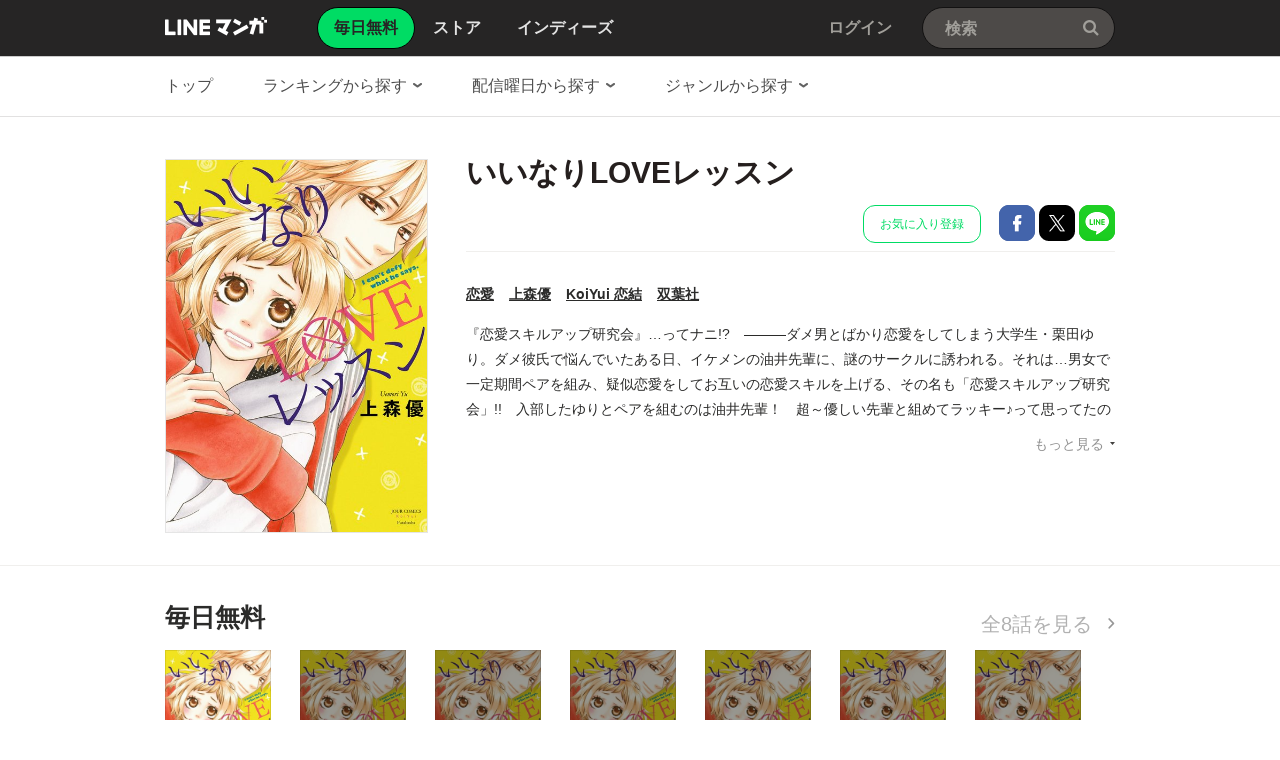

--- FILE ---
content_type: text/html;charset=UTF-8
request_url: https://manga.line.me/product/periodic?id=S113272
body_size: 23178
content:
<!DOCTYPE html>
<html dir="ltr">
<head>
<meta charset="UTF-8">
<title>【1話無料】いいなりLOVEレッスン｜漫画無料・試し読み｜LINE マンガ</title>
<meta http-equiv="X-UA-Compatible" content="IE=10">
<meta name="viewport" content="width=1078">

<meta name="description" content="いいなりLOVEレッスン|『恋愛スキルアップ研究会』…ってナニ!?　―――ダメ男とばかり恋愛をしてしまう大学生・栗田ゆり。ダメ彼氏で悩んでいたある日、イケメンの油井先輩に、謎のサークルに誘われる。それは…男女で一定期間ペアを組み、疑似恋愛をしてお互いの恋愛スキルを上げる、その名も「恋愛スキルアップ研究会」!!　入部したゆりとペアを組むのは油井先輩！　超～優しい先輩と組めてラッキー♪って思ってたのに……!?　先輩が、一変スパルタ指導者に!?　わたし、どうなっちゃうの!?">

<meta name="keywords" content="上森優,いいなりLOVEレッスン,LINE,マンガ,漫画,まんが,無料">
<meta name="format-detection" content="telephone=no">

<link rel="apple-touch-icon" href="https://cdn-manga-static-file-origin.ldf-static.net/web/webtoon-linemanga-web/line_manga_web/edge/pc/img/apple_touch_icon_v6.png">
<link rel="icon" href="https://cdn-manga-static-file-origin.ldf-static.net/web/webtoon-linemanga-web/line_manga_web/edge/pc/img/favicon_v6.png" sizes="192x192">
<link rel="shortcut icon" href="https://cdn-manga-static-file-origin.ldf-static.net/web/webtoon-linemanga-web/line_manga_web/edge/pc/img/favicon_v6.ico" type="image/x-icon">



<link href="https://cdn-manga-static-file-origin.ldf-static.net/web/webtoon-linemanga-web/line_manga_web/edge/pc/css/pc_main_bb0fe1ac15f00f48687d26fbb1a664742a12b662.css" rel="stylesheet">


<link rel="search" type="application/opensearchdescription+xml" href="https://manga.line.me/opensearch.xml" title="LINE マンガ">
<meta content="【1話無料】いいなりLOVEレッスン｜漫画無料・試し読み｜LINE マンガ" property="og:title">
<meta content="article" property="og:type">
<meta content="https://manga.line.me/product/periodic?id=S113272" property="og:url">
<meta content="https://cdn-manga-static-file-origin.ldf-static.net/0hCTqYUQ7SHHtMIAi9-YRjLHl9GhQ1TAtyJhZNTzdnFgh_R18lIE5XHT5lQxw0RF95dkQ/xxlarge" property="og:image">

<meta content="いいなりLOVEレッスン|『恋愛スキルアップ研究会』…ってナニ!?　―――ダメ男とばかり恋愛をしてしまう大学生・栗田ゆり。ダメ彼氏で悩んでいたある日、イケメンの油井先輩に、謎のサークルに誘われる。それは…男女で一定期間ペアを組み、疑似恋愛をしてお互いの恋愛スキルを上げる、その名も「恋愛スキルアップ研究会」!!　入部したゆりとペアを組むのは油井先輩！　超～優しい先輩と組めてラッキー♪って思ってたのに……!?　先輩が、一変スパルタ指導者に!?　わたし、どうなっちゃうの!?" property="og:description">

<meta content="LINEマンガ" property="og:site_name">
<meta content="1420582741526424" property="fb:app_id">
<meta content="summary" name="twitter:card">
<meta content="@LINEmanga" name="twitter:site">
<meta name="twitter:image" content="https://cdn-manga-static-file-origin.ldf-static.net/0hz0oobakfJR9SFjHZ57VaSGVLI3ArejIWOCB0OzdEJWgrZXwZPXFjKScXL2p-cTcdaiRsfA" />




<script>
(function(i,s,o,g,r,a,m){i['GoogleAnalyticsObject']=r;i[r]=i[r]||function(){ (i[r].q=i[r].q||[]).push(arguments)},i[r].l=1*new Date();a=s.createElement(o),m=s.getElementsByTagName(o)[0];a.async=1;a.src=g;m.parentNode.insertBefore(a,m)})(window,document,'script','//www.google-analytics.com/analytics.js','ga');
ga('create', 'UA-55451058-1', 'auto', {
    'sampleRate': 10
});


    ga('send', 'pageview', {'title': '無料連載詳細'});



    ga('send', 'event', '無料連載詳細｜表示', '表示', 'いいなりLOVEレッスン,S113272');

</script>


  <!-- Google Tag Manager -->
  <script>(function(w,d,s,l,i){w[l]=w[l]||[];w[l].push({'gtm.start':
  new Date().getTime(),event:'gtm.js'});var f=d.getElementsByTagName(s)[0],
  j=d.createElement(s),dl=l!='dataLayer'?'&l='+l:'';j.async=true;j.src=
  'https://www.googletagmanager.com/gtm.js?id='+i+dl;f.parentNode.insertBefore(j,f);
  })(window,document,'script','dataLayer',"GTM-KRK9LLQ");</script>
  <!-- End Google Tag Manager -->





</head>
<body class="CTypeFree CTypeDetail ExOsMac">

<!-- Google Tag Manager (noscript) -->
<noscript><iframe src="https://www.googletagmanager.com/ns.html?id=GTM-KRK9LLQ"
  height="0" width="0" style="display:none;visibility:hidden"></iframe></noscript>
  <!-- End Google Tag Manager (noscript) -->







<div class="LyWrap">


<!--HEADER-AREA-->
<header class="LyHead">
<div class="ArHead01">
<h1 class="MdGHD01Logo">
<a href="/" class="mdGHD01Link">LINE マンガ</a>
<!--/MdGHD01Logo--></h1><ul class="MdGHD02Nav">
<li class="mdGHD02Current"><a href="/"><span>毎日無料</span></a></li>
<li ><a href="/store/"><span>ストア</span></a></li>
<li ><a href="/indies/"><span>インディーズ</span></a></li>
<!--/MdGHD02Nav--></ul>
<div class="MdGHD03Util">


<a href="/login/redirect_to_line_login" class="mdGHD03Link">ログイン</a>



<!--/MdGHD03Util--></div><div class="MdGHD05Search" data-widget="widget.SearchSuggest" data-type="all">
<h2 class="MdHide">検索</h2>
<input type="text" value="" placeholder="検索" class="mdGHD05Input fnInput" autocomplete="off" data-gcl="ヘッダー,click,ヘッダー｜検索">
<input type="submit" value="検索" class="mdGHD05Btn fnSubmit">
<!--/MdGHD05Search--></div><!--/ArHead01--></div>
<!--/LyHead--></header>
<!--/HEADER-AREA-->





<!--CONTENTS-AREA-->
<div class="LyContents MdCF">

<!--TOP-CONTENTS-AREA-->
<div class="LyTop">



<div class="ArTop02" role="navigation">
<div class="MdCMN01Nav">
<ul>

<li class="mdCMN01Li"><a href="/">トップ</a></li>

<li class="mdCMN01Li"><div class="MdCMN09Select mdCMN09Ranking" data-widget="widget.DropdownNav">
<div class="mdCMN09Label">
<span class="mdCMN09LabelTxt">

ランキングから探す

</span><span class="mdCMN09LabelIco"></span>
</div>
<ul class="mdCMN09Option fnNav">
<li data-label="総合"><a href="/periodic/gender_ranking?gender=0">総合</a></li>
<li data-label="少年・青年"><a href="/periodic/gender_ranking?gender=1">少年・青年</a></li>
<li data-label="少女・女性"><a href="/periodic/gender_ranking?gender=2">少女・女性</a></li>
</ul>
<!--/MdCMN09Select--></div></li>
<li class="mdCMN01Li"><div class="MdCMN09Select mdCMN09Weekday" data-widget="widget.DropdownNav">
<div class="mdCMN09Label">
<span class="mdCMN09LabelTxt">

配信曜日から探す

</span><span class="mdCMN09LabelIco"></span>
</div>
<ul class="mdCMN09Option fnNav">
<li data-label="月曜日"><a href="/daily_list?week_day=2">月曜日</a></li>
<li data-label="火曜日"><a href="/daily_list?week_day=3">火曜日</a></li>
<li data-label="水曜日"><a href="/daily_list?week_day=4">水曜日</a></li>
<li data-label="木曜日"><a href="/daily_list?week_day=5">木曜日</a></li>
<li data-label="金曜日"><a href="/daily_list?week_day=6">金曜日</a></li>
<li data-label="土曜日"><a href="/daily_list?week_day=7">土曜日<span class="MdIco01NewP01">新着</span></a></li>
<li data-label="日曜日"><a href="/daily_list?week_day=1">日曜日</a></li>
</ul>
<!--/MdCMN09Select--></div></li>
<li class="mdCMN01Li"><div class="MdCMN09Select mdCMN09Category" data-widget="widget.DropdownNav">
<div class="mdCMN09Label">
<span class="mdCMN09LabelTxt">

ジャンルから探す

</span><span class="mdCMN09LabelIco"></span>
</div>
<ul class="mdCMN09Option fnNav">
<li><a href="/genre_list?genre_id=0001">バトル・アクション</a></li>
<li><a href="/genre_list?genre_id=0002">ファンタジー・SF</a></li>
<li><a href="/genre_list?genre_id=0003">恋愛</a></li>
<li><a href="/genre_list?genre_id=0004">スポーツ</a></li>
<li><a href="/genre_list?genre_id=0005">ミステリー・ホラー</a></li>
<li><a href="/genre_list?genre_id=0006">裏社会・アングラ</a></li>
<li><a href="/genre_list?genre_id=0007">ヒューマンドラマ</a></li>
<li><a href="/genre_list?genre_id=0008">歴史・時代</a></li>
<li><a href="/genre_list?genre_id=0009">コメディ・ギャグ</a></li>
<li><a href="/genre_list?genre_id=ffff">その他</a></li>
</ul>
<!--/MdCMN09Select--></div></li>

</ul>
<!--/MdCMN01Nav--></div>
<!--/ArTop02--></div>



<!--/LyTop--></div>
<!--/TOP-CONTENTS-AREA-->


<div class="lyContentsWrap">

<!--MAIN-CONTENTS-AREA-->
<div class="LyMain" role="main">


<article>

    <section class="ArMain01">
        <div class="MdMNG01Item">
            <div class="mdMNG01Img">
                <span class="mdMNG01Thumbnail">
                    <img src="https://cdn-manga-static-file-origin.ldf-static.net/0hCTqYUQ7SHHtMIAi9-YRjLHl9GhQ1TAtyJhZNTzdnFgh_R18lIE5XHT5lQxw0RF95dkQ/xxlarge" alt="いいなりLOVEレッスン">
                </span>
            </div>
            <div class="mdMNG01Txt">
                <h1 class="mdMNG01Ttl">いいなりLOVEレッスン</h1>
                <div class="mdMNG01Util">

                
                    <ul class="mdMNG01Share">

                        <!-- 定期購読の追加/削除 -->
                        
                            
                                <li>
                                    <a
                                        href="javascript:;"
                                        class="MdBtn03Fav01"
                                        data-widget="widget.Favorite"
                                        data-href="/api/subscription/create_or_update"
                                        data-product_id="S113272"
                                        data-gcl="連載 - 詳細,click,無料連載詳細｜お気に入り登録"
                                    >
                                        お気に入り登録
                                    </a>
                                </li>
                            
                        

                        <li>
                            <a
                                href="javascript:;"
                                class="MdBtn01Fb01"
                                title="Facebookで共有"
                                data-share_url="https://lin.ee/O5EZTMt"
                            >
                                Facebookで共有
                            </a>
                        </li>
                        <li>
                            <a
                                href="javascript:;"
                                class="MdBtn01Tw01"
                                title="Xで共有"
                                data-share_short_url="https://lin.ee/O5EZTMt"
                                data-share_string="【無料】「いいなりLOVEレッスン」を読んでるよ！LINEマンガなら今すぐ無料で第1話が読める！"
                                data-share_hashtags="LINEマンガ"
                            >
                                Xで共有
                            </a>
                        </li>
                        <li>
                            <a
                                href="javascript:;"
                                class="MdBtn01Line01"
                                title="LINEで共有"
                                data-base_url="https://line.me"
                                data-share_short_url="https://lin.ee/O5EZTMt"
                                data-share_string="【無料】「いいなりLOVEレッスン」を読んでるよ！LINEマンガなら今すぐ無料で第1話が読める！"
                            >
                                LINEで共有
                            </a>
                        </li>
                    </ul>
                

            </div>
            <dl class="MdMNG04Meta">
                <dt class="mdMNG04Dt01">ジャンル</dt>
                <dd class="mdMNG04Dd01">
                    <a href="/genre_list?genre_id=0003">恋愛</a>
                </dd>
                <dt class="mdMNG04Dt02">作家名</dt>
                <dd class="mdMNG04Dd02">
                    
                        
                            <a href="/search_product/author_list?author_id=E30980">
                                上森優
                            </a>
                            
                    
                </dd>
                <dt class="mdMNG04Dt04">掲載誌</dt>
                <dd class="mdMNG04Dd04">
                    <a href="/search_product/magazine_list?magazine_id=31077&referer=periodic">
                        KoiYui 恋結
                    </a>
                </dd>
                <dt class="mdMNG04Dt03">出版社</dt>
                <dd class="mdMNG04Dd03">
                    <a href="/search_product/publisher_list?publisher_id=400133&referer=periodic">
                        双葉社
                    </a>
                </dd>
            <!--/MdMNG04Meta--></dl>

            <div class="MdMNG03Summary" data-widget="BookSummary">
                <p class="mdMNG03Txt fnText" style="max-height:140px;">
                    『恋愛スキルアップ研究会』…ってナニ!?　―――ダメ男とばかり恋愛をしてしまう大学生・栗田ゆり。ダメ彼氏で悩んでいたある日、イケメンの油井先輩に、謎のサークルに誘われる。それは…男女で一定期間ペアを組み、疑似恋愛をしてお互いの恋愛スキルを上げる、その名も「恋愛スキルアップ研究会」!!　入部したゆりとペアを組むのは油井先輩！　超～優しい先輩と組めてラッキー♪って思ってたのに……!?　先輩が、一変スパルタ指導者に!?　わたし、どうなっちゃうの!?
                </p>
                <p class="mdMNG03Btn fnFolder" style="display: none;">
                    <a href="javascript:;" class="mdMNG03Link">もっと見る</a>
                </p>
            <!--/MdMNG03Summary--></div>

            </div>
        <!--/MdMNG01Item--></div>
    <!--/ArMain01--></section>

    <div class="ArSeparator01"></div>

    <!-- LINEMANGA-19554 連載全話無料CP-Web対応の汎用化対応  -->
    
    <!-- /LINEMANGA-19554 -->

    

        <section
            class="
                ArMain02
                periodicDetailChapterList
                
            "
        >
            <header class="MdCMN04Head">
                <h2 class="mdCMN04Ttl">
                    <span class="mdCMN04SubTtl">毎日無料</span>
                </h2>
                <p class="mdCMN04Util">
                    <a
                        href="javascript:;"
                        class="mdCMN04Link"
                        data-widget="common.widget.PopupTrigger"
                        data-popup='chapterList'
                        data-conf='{"bookType":"free-book","productId":"S113272"}'
                    >
                        全8話を見る
                    </a>
                </p>
            <!--/MdCMN04Head--></header>

            <!-- booksという名前で渡すと、もともとあったbooksが上書きされて消えるので、ここだけ名前をbook_rowsに変える -->
            <div class="MdCMN05List" >
    <ul><!--
        
            
                --><li >
                    <a
                        data-product_id=""
                        data-widget="BookItem"
                        data-action="read"
                        data-type="free"
                        title="第1話 第1話(1)"
                        data-title="第1話 第1話(1)"
                        data-book_id="B00163066537"
                        data-is_rich=""
                        data-schema="https://app-manga.line.me/schema/product/S113272/?to_market=1"
                        data-selling_price="0"
                    ><!--
            
            --><div class="MdCMN06Img">
              <img src="https://cdn-manga-static-file-origin.ldf-static.net/0hc3b4NC6fPBxfTSjXv6BDS2kQOnMmISsVNXttOy4OOnInY3xKYyl6fn1FJy0lKXNCYSkj/periodic_tablet" alt="第1話 第1話(1)">
            </div>
            <span class="mdCMN05Ttl">第1話 第1話(1)</span>
            <ul class="mdCMN05InfoList"><!--
                
                    --><li>第1話</li><!--
                
                
                
                    
                
            --></ul>
        </a><!--
    
            
                --><li class="mdCMN05Lock">
                    <a
                        title="第2話 第1話(2)"
                        href="javascript:;"
                        class="mdGFT02BtnApp"
                        data-widget="common.widget.PopupTrigger"
                        data-popup="download"
                    ><!--
            
            --><div class="MdCMN06Img">
              <img src="https://cdn-manga-static-file-origin.ldf-static.net/0hkVAiffKGNHl8ECCynP1LLkpNMhYFfCNwFiZlXg1TMhcEPiYnEH4oTFoSL0gGdHsnQnQr/periodic_tablet" alt="第2話 第1話(2)">
            </div>
            <span class="mdCMN05Ttl">第2話 第1話(2)</span>
            <ul class="mdCMN05InfoList"><!--
                
                    --><li>第2話</li><!--
                
                
                
                    --><li>アプリで配信中</li><!--
                
            --></ul>
        </a><!--
    
            
                --><li class="mdCMN05Lock">
                    <a
                        title="第3話 第2話(1)"
                        href="javascript:;"
                        class="mdGFT02BtnApp"
                        data-widget="common.widget.PopupTrigger"
                        data-popup="download"
                    ><!--
            
            --><div class="MdCMN06Img">
              <img src="https://cdn-manga-static-file-origin.ldf-static.net/0hUf7vIlBNCkkKDx6C6uN1HjxSDCZzYx1AYDlbbntMDCdyIUtIZGBBLXsOEXhwa0UXNGsV/periodic_tablet" alt="第3話 第2話(1)">
            </div>
            <span class="mdCMN05Ttl">第3話 第2話(1)</span>
            <ul class="mdCMN05InfoList"><!--
                
                    --><li>第3話</li><!--
                
                
                
                    --><li>アプリで配信中</li><!--
                
            --></ul>
        </a><!--
    
            
                --><li class="mdCMN05Lock">
                    <a
                        title="第4話 第2話(2)"
                        href="javascript:;"
                        class="mdGFT02BtnApp"
                        data-widget="common.widget.PopupTrigger"
                        data-popup="download"
                    ><!--
            
            --><div class="MdCMN06Img">
              <img src="https://cdn-manga-static-file-origin.ldf-static.net/0hnon6bGjnMUBTTyWLs6NOF2USNy8qIyZJOXlgZyIMNy4rYSMRaHt8cnQcKnEpK34ebSst/periodic_tablet" alt="第4話 第2話(2)">
            </div>
            <span class="mdCMN05Ttl">第4話 第2話(2)</span>
            <ul class="mdCMN05InfoList"><!--
                
                    --><li>第4話</li><!--
                
                
                
                    --><li>アプリで配信中</li><!--
                
            --></ul>
        </a><!--
    
            
                --><li class="mdCMN05Lock">
                    <a
                        title="第5話 第3話(1)"
                        href="javascript:;"
                        class="mdGFT02BtnApp"
                        data-widget="common.widget.PopupTrigger"
                        data-popup="download"
                    ><!--
            
            --><div class="MdCMN06Img">
              <img src="https://cdn-manga-static-file-origin.ldf-static.net/0hhnQPF3wiN0FsKSOKjMJIFlp0MS4VRSBIBh9mZh1qMS8UB3FAU0krLxl6LHAWTXgfUk0q/periodic_tablet" alt="第5話 第3話(1)">
            </div>
            <span class="mdCMN05Ttl">第5話 第3話(1)</span>
            <ul class="mdCMN05InfoList"><!--
                
                    --><li>第5話</li><!--
                
                
                
                    --><li>アプリで配信中</li><!--
                
            --></ul>
        </a><!--
    
            
                --><li class="mdCMN05Lock">
                    <a
                        title="第6話 第3話(2)"
                        href="javascript:;"
                        class="mdGFT02BtnApp"
                        data-widget="common.widget.PopupTrigger"
                        data-popup="download"
                    ><!--
            
            --><div class="MdCMN06Img">
              <img src="https://cdn-manga-static-file-origin.ldf-static.net/0hQzf4saLJDlVbTRqeu6ZxAm0QCDoiIRlcMXtfcioOCDsjYxtTMCJCMXZIFWQhKUELZSkT/periodic_tablet" alt="第6話 第3話(2)">
            </div>
            <span class="mdCMN05Ttl">第6話 第3話(2)</span>
            <ul class="mdCMN05InfoList"><!--
                
                    --><li>第6話</li><!--
                
                
                
                    --><li>アプリで配信中</li><!--
                
            --></ul>
        </a><!--
    
            
                --><li class="mdCMN05Lock">
                    <a
                        title="第7話 第4話(1)"
                        href="javascript:;"
                        class="mdGFT02BtnApp"
                        data-widget="common.widget.PopupTrigger"
                        data-popup="download"
                    ><!--
            
            --><div class="MdCMN06Img">
              <img src="https://cdn-manga-static-file-origin.ldf-static.net/0hU3x2CB7SChxFSx7XpaB1S3MWDHM8Jx0VL31bOzQIDHI9ZR1Mf3oRfDAcES0_L0VCey8X/periodic_tablet" alt="第7話 第4話(1)">
            </div>
            <span class="mdCMN05Ttl">第7話 第4話(1)</span>
            <ul class="mdCMN05InfoList"><!--
                
                    --><li>第7話</li><!--
                
                
                
                    --><li>アプリで配信中</li><!--
                
            --></ul>
        </a><!--
    
-->

</div>

        <!--/ArMain02--></section>

        <!-- 特典スタンプ -->
        

        <div class="ArSeparator01"><hr></div>

        <!-- コメント -->
        <section class="ArMain03">
            <header class="MdCMN04Head">
                <h2 class="mdCMN04Ttl">コメント</h2>
                
                    <p class="mdCMN04Util">
                        <a
                            href="javascript:;"
                            class="MdBtn03Comment01"
                            data-widget="widget.ButtonBookComment"
                            data-conf='{"commentCount":98, "bookId":"B00163066537", "bookType":"free", "reload":1}'
                        >
                            コメント投稿
                        </a>
                    </p>
                
            <!--/MdCMN04Head--></header>
            <div
                class="MdMNG06Review"
                data-widget="widget.CommentList"
                data-comment-count="98"
            >
                
                    
                        <div
                            class="mdMNG06Item"
                            data-widget="widget.CommentItem"
                            data-id="75891753"
                            data-type="free"
                        >
                            <dl class="mdMNG06Option">
                                <dt>投稿日</dt>
                                <dd class="mdMNG06Date">2024/03/06</dd><!--
                                --><dt>ユーザー名</dt><dd class="mdMNG06Username">ダー子</dd><!--
                                -->
                            </dl>
                            <p class="mdMNG06Txt">はいっ
ワガマママ、見に行きました</p>
                        </div>
                    
                        <div
                            class="mdMNG06Item"
                            data-widget="widget.CommentItem"
                            data-id="41465430"
                            data-type="free"
                        >
                            <dl class="mdMNG06Option">
                                <dt>投稿日</dt>
                                <dd class="mdMNG06Date">2022/03/25</dd><!--
                                --><dt>ユーザー名</dt><dd class="mdMNG06Username">紫しげる</dd><!--
                                -->
                            </dl>
                            <p class="mdMNG06Txt">ちょっと主人公の思考についていけない。。。こんなクズ男と付き合うのって自分の価値を下げているだけな気が。</p>
                        </div>
                    
                        <div
                            class="mdMNG06Item"
                            data-widget="widget.CommentItem"
                            data-id="41465429"
                            data-type="free"
                        >
                            <dl class="mdMNG06Option">
                                <dt>投稿日</dt>
                                <dd class="mdMNG06Date">2021/11/11</dd><!--
                                --><dt>ユーザー名</dt><dd class="mdMNG06Username">ラミナ</dd><!--
                                -->
                            </dl>
                            <p class="mdMNG06Txt">彼氏に誤解されたらどーすんの！</p>
                        </div>
                    
                    <p class="mdMNG06Link">
                        <a
                            href="javascript:;"
                            class="fnCount"
                            data-widget="widget.ButtonBookComment"
                            data-conf='{"commentCount":98, "bookId":"B00163066537", "bookType":"free", "onlyList":1}'
                        >
                            98件のコメントを見る
                        </a>
                    </p>
                
            <!--/MdMNG06Review--></div>
        <!--/ArMain03--></section>

        <div class="ArSeparator01"><hr></div>

    

    <!-- 発売中の単行本 -->
    
        <div class="ArSeparator01"><hr></div>
        <section class="ArMain04">
            <header class="MdCMN04Head">
<h2 class="mdCMN04Ttl">発売中の単行本</h2>

<p class="mdCMN04Util"><a href="/book/related_product_list?product_id=S113272" class="mdCMN04Link" >もっと見る</a></p>








<!--/MdCMN04Head--></header>

            <div
	class="MdCMN07List "
	
	
	
>
	
		<ul class="mdCMN07Ul ">
	<!-- PLEASE DO NOT DELETE THIS COMMENT
	
		
			--><li class="mdCMN07Li">
				
						<a
							href="/book/detail?id=B00160529577"
							title="いいなりLOVEレッスン"
						>
				
				
							<div class="MdCMN08Img">
								<img src="https://cdn-manga-static-file-origin.ldf-static.net/0hCTqYUQ7SHHtMIAi9-YRjLHl9GhQ1TAtyJhZNTzdnFgh_R18lIE5XHT5lQxw0RF95dkQ/large" alt="いいなりLOVEレッスン">
							<!--/MdCMN08Img--></div>
							<span class="mdCMN07Ttl">いいなりLOVEレッスン</span>
							<div class="mdCMN07Status">
								
    							
    								¥660
    							
    							
								
							</div>
						</a>
			</li><!--
			--><!--
		
		
		
		
		
		
		--><!--
	
	-->
		</ul>
	
		<script id="indies-book-item" type="text/x-jsrender">
		<li class="mdIND04Item {{if !is_reject && status == 0}}mdIND04Draft{{/if}}">
			<div class="mdIND04Txt">
				
					<a href="/indies/book/article?id={{:id}}" title="読む" class="mdIND04Link">
				
					
						{{if book.is_new }}NEW!{{/if}}
					
						<img src="{{:thumbnail}}" alt="">
				</a>
				<div class="itemInfo">
					<h3 class="mdIND04Ttl">
						<b>第{{:volume}}話 {{:name}}</b>
						
					</h3>
					<dl class="mdIND04Info">
						<dt>いいね数</dt>
						<dd class="mdIND04Fav">
							<span class="MdIcoLike01"></span>{{:~comma(iine_count)}}
						</dd>
						<dt>コメント数</dt>
						<dd class="mdIND04Comment">
							<span class="MdIcoComment01"></span>{{:~comma(comment_count)}}
						</dd>
					</dl>
				</div>
			</div>
				
		</li>
		</script>
	
</div>

        <!--/ArMain04--></section>
    

    <!-- オススメ書籍 -->
    <div class="ArSeparator01"><hr></div>
    <section class="ArMain05">
        <header class="MdCMN04Head">
<h2 class="mdCMN04Ttl">あなたにおすすめのマンガ</h2>








<!--/MdCMN04Head--></header>

        
            <!--
プロダクト単位のリスト部分
-->


<div class="MdCMN05List" >
    <ul>
        
            <li>
                
                
                    <a
                        href="/product/periodic?id=Z0003477"
                        title="幼馴染コンプレックス"
                        
                    >
                        <div class="MdCMN06Img">
                            <img src="https://cdn-manga-static-file-origin.ldf-static.net/ef4cbc7dt1681c146/middle" alt="幼馴染コンプレックス">
                        </div>
                        <span class="mdCMN05Ttl"><!--
                            
                            
                            -->幼馴染コンプレックス
                        </span>
                        <ul class="mdCMN05InfoList"><!--
	                        --><li>
                                <span class="mdCMN05Like">7,522</span>
                            </li><!--
	                        
	                        --><li>EUNHI</li>
                        </ul>
                    </a>
                
                
                
            </li><!--
        -->
            <li>
                
                
                    <a
                        href="/product/periodic?id=Z0003595"
                        title="枯れた花に涙を"
                        
                    >
                        <div class="MdCMN06Img">
                            <img src="https://cdn-manga-static-file-origin.ldf-static.net/0hu97wYMtpKhYKDjTcMTRVQT9TLHlzYj0fYDh7InFJIGU5O2pENW1kdX9LdCJzNjgTYjo/middle" alt="枯れた花に涙を">
                        </div>
                        <span class="mdCMN05Ttl"><!--
                            
                            
                            -->枯れた花に涙を
                        </span>
                        <ul class="mdCMN05InfoList"><!--
	                        --><li>
                                <span class="mdCMN05Like">36,929</span>
                            </li><!--
	                        
	                        --><li>Gae</li>
                        </ul>
                    </a>
                
                
                
            </li><!--
        -->
            <li>
                
                
                    <a
                        href="/product/periodic?id=S115485"
                        title="うるわしの宵の月"
                        
                    >
                        <div class="MdCMN06Img">
                            <img src="https://cdn-manga-static-file-origin.ldf-static.net/29d7a97at169ae444/middle" alt="うるわしの宵の月">
                        </div>
                        <span class="mdCMN05Ttl"><!--
                            
                            
                            -->うるわしの宵の月
                        </span>
                        <ul class="mdCMN05InfoList"><!--
	                        --><li>
                                <span class="mdCMN05Like">8,145</span>
                            </li><!--
	                        
	                        --><li>やまもり三香</li>
                        </ul>
                    </a>
                
                
                
            </li><!--
        -->
            <li>
                
                
                    <a
                        href="/product/periodic?id=S156229"
                        title="極道上司に愛されたら〜冷徹カレとの甘すぎる同居〜（連載版）"
                        
                    >
                        <div class="MdCMN06Img">
                            <img src="https://cdn-manga-static-file-origin.ldf-static.net/1b541876t169bad30/middle" alt="極道上司に愛されたら〜冷徹カレとの甘すぎる同居〜（連載版）">
                        </div>
                        <span class="mdCMN05Ttl"><!--
                            
                            
                            -->極道上司に愛されたら〜冷徹カレとの甘すぎる同居〜（連載版）
                        </span>
                        <ul class="mdCMN05InfoList"><!--
	                        --><li>
                                <span class="mdCMN05Like">7,008</span>
                            </li><!--
	                        
	                        --><li>真霜ナオ・peep・＠R・taskeySTUDIO</li>
                        </ul>
                    </a>
                
                
                
            </li><!--
        -->
            <li>
                
                
                    <a
                        href="/product/periodic?id=S150826"
                        title="大正學生愛妻家"
                        
                    >
                        <div class="MdCMN06Img">
                            <img src="https://cdn-manga-static-file-origin.ldf-static.net/0hkOMYgyAJNGBwICroaV5LN0V9Mg8JTCNpGhZlVAtnPhNDE3ZhGUR6DlBlaldeQyA-HE4/middle" alt="大正學生愛妻家">
                        </div>
                        <span class="mdCMN05Ttl"><!--
                            
                            
                            -->大正學生愛妻家
                        </span>
                        <ul class="mdCMN05InfoList"><!--
	                        --><li>
                                <span class="mdCMN05Like">11,983</span>
                            </li><!--
	                        
	                        --><li>粥川すず</li>
                        </ul>
                    </a>
                
                
                
            </li><!--
        -->
            <li>
                
                
                    <a
                        href="/product/periodic?id=Z0001944"
                        title="まぁるい彼女と残念な彼氏"
                        
                    >
                        <div class="MdCMN06Img">
                            <img src="https://cdn-manga-static-file-origin.ldf-static.net/6a357c34t16a26ccd/middle" alt="まぁるい彼女と残念な彼氏">
                        </div>
                        <span class="mdCMN05Ttl"><!--
                            
                            
                            -->まぁるい彼女と残念な彼氏
                        </span>
                        <ul class="mdCMN05InfoList"><!--
	                        --><li>
                                <span class="mdCMN05Like">4,844</span>
                            </li><!--
	                        
	                        --><li>原作：葉山いずみ / 作画：丘邑やち代 / 制作：una toon studio</li>
                        </ul>
                    </a>
                
                
                
            </li><!--
        -->
            <li>
                
                
                    <a
                        href="/product/periodic?id=Z0004022"
                        title="この執愛は血より濃く"
                        
                    >
                        <div class="MdCMN06Img">
                            <img src="https://cdn-manga-static-file-origin.ldf-static.net/51d1ad62t167325a9/middle" alt="この執愛は血より濃く">
                        </div>
                        <span class="mdCMN05Ttl"><!--
                            
                            
                            -->この執愛は血より濃く
                        </span>
                        <ul class="mdCMN05InfoList"><!--
	                        --><li>
                                <span class="mdCMN05Like">3,133</span>
                            </li><!--
	                        
	                        --><li>MUGEN FACTORY</li>
                        </ul>
                    </a>
                
                
                
            </li><!--
        -->
            <li>
                
                
                    <a
                        href="/product/periodic?id=Z0004037"
                        title="妻の葬儀に妻がやってきた"
                        
                    >
                        <div class="MdCMN06Img">
                            <img src="https://cdn-manga-static-file-origin.ldf-static.net/9b9002f9t169bbe9b/middle" alt="妻の葬儀に妻がやってきた">
                        </div>
                        <span class="mdCMN05Ttl"><!--
                            
                            
                            -->妻の葬儀に妻がやってきた
                        </span>
                        <ul class="mdCMN05InfoList"><!--
	                        --><li>
                                <span class="mdCMN05Like">1,869</span>
                            </li><!--
	                        
	                        --><li>gaegool(脚色)・Goyogom(作画)・ZUZAKA(原作)</li>
                        </ul>
                    </a>
                
                
                
            </li><!--
        -->
            <li>
                
                
                    <a
                        href="/product/periodic?id=S124361"
                        title="売られた辺境伯令嬢は隣国の王太子に溺愛される"
                        
                    >
                        <div class="MdCMN06Img">
                            <img src="https://cdn-manga-static-file-origin.ldf-static.net/f25da6b4t1676c7d5/middle" alt="売られた辺境伯令嬢は隣国の王太子に溺愛される">
                        </div>
                        <span class="mdCMN05Ttl"><!--
                            
                            
                            -->売られた辺境伯令嬢は隣国の王太子に溺愛される
                        </span>
                        <ul class="mdCMN05InfoList"><!--
	                        --><li>
                                <span class="mdCMN05Like">11,019</span>
                            </li><!--
	                        
	                        --><li>小椋あん・COMIC ROOM</li>
                        </ul>
                    </a>
                
                
                
            </li><!--
        -->
            <li>
                
                
                    <a
                        href="/product/periodic?id=S150664"
                        title="サレ妻ですが、別れさせ屋を寝返らせました"
                        
                    >
                        <div class="MdCMN06Img">
                            <img src="https://cdn-manga-static-file-origin.ldf-static.net/0htHduFsesK2dZDDr_cZ1UMGxRLQggYDxuMzp6UyJLIRRqO24xYWpmCSlJdVN2bz5iYG0/middle" alt="サレ妻ですが、別れさせ屋を寝返らせました">
                        </div>
                        <span class="mdCMN05Ttl"><!--
                            
                            
                            -->サレ妻ですが、別れさせ屋を寝返らせました
                        </span>
                        <ul class="mdCMN05InfoList"><!--
	                        --><li>
                                <span class="mdCMN05Like">2,773</span>
                            </li><!--
	                        
	                        --><li>まひるまや・りょく</li>
                        </ul>
                    </a>
                
                
                
            </li><!--
        -->
            <li>
                
                
                    <a
                        href="/product/periodic?id=Z0003343"
                        title="若き王との蜜夜"
                        
                    >
                        <div class="MdCMN06Img">
                            <img src="https://cdn-manga-static-file-origin.ldf-static.net/0hv1njys8VKR5TEzfIUzZWSWZOL3Eqfz4XOSV4KihUI21gdzxPZ3EycCVWdyoqdj1LOHY/middle" alt="若き王との蜜夜">
                        </div>
                        <span class="mdCMN05Ttl"><!--
                            
                            
                            -->若き王との蜜夜
                        </span>
                        <ul class="mdCMN05InfoList"><!--
	                        --><li>
                                <span class="mdCMN05Like">14,472</span>
                            </li><!--
	                        
	                        --><li>bori</li>
                        </ul>
                    </a>
                
                
                
            </li><!--
        -->
            <li>
                
                
                    <a
                        href="/product/periodic?id=S144132"
                        title="帝国一の悪女に溺愛がとまりません！"
                        
                    >
                        <div class="MdCMN06Img">
                            <img src="https://cdn-manga-static-file-origin.ldf-static.net/0hFoatOW8ZGUBcDQfSmGNmF2lQHy8lYQ5JNjtIdCdKEzNvPAlDZDsFI3BIR3dzPllCM2M/middle" alt="帝国一の悪女に溺愛がとまりません！">
                        </div>
                        <span class="mdCMN05Ttl"><!--
                            
                            
                            -->帝国一の悪女に溺愛がとまりません！
                        </span>
                        <ul class="mdCMN05InfoList"><!--
	                        --><li>
                                <span class="mdCMN05Like">31,665</span>
                            </li><!--
	                        
	                        --><li>あじ・SORAJIMA</li>
                        </ul>
                    </a>
                
                
                
            </li><!--
        -->
    </ul>
    
<!--/MdCMN05List--></div>

        

</article>


<!--/LyMain--></div>
<!--/MAIN-CONTENTS-AREA-->

<!--/lyContentsWrap--></div>

<!--/LyContents--></div>
<!--/CONTENTS-AREA-->




<footer class="LyFoot" role="contentinfo">

<div class="lyFootWrap01">
<div class="ArFoot03">

        <div class="MdCMN02TopicPath">
        <p class="mdCMN02Btn">
            <a href="javascript:;" onclick="window.scrollTo(0,0)" class="mdCMN02PageTop">ページの上へ戻る</a>
        </p>
        <ol>
            <li>
                <a href="/">LINE マンガ</a>
            </li>
            <li>
                <a href="/">毎日無料</a>
            </li>
            
                <li>毎日無料</li>
            
            <li>いいなりLOVEレッスン</li>
        </ol>
    <!--/MdCMN02TopicPath--></div>


<!--/ArFoot03--></div>
<div class="ArFoot04">

<!--/ArFoot04--></div>
<!--/lyFootWrap01--></div>
<div class="lyFootWrap02">
<!-- 最近チェックした本 -->





<div class="ArFoot02">
    <div class="MdGFT02Link">
        <p class="mdGFT02App">
            <a href="javascript:;" class="mdGFT02BtnApp" data-widget="common.widget.PopupTrigger" data-popup="download" data-gcl="フッター,click,フッター｜ダウンロードボタン">アプリダウンロード</a>
        </p>
        <h3 class="MdHide">LINEマンガ公式アカウント</h3>
        <ul class="mdGFT02Social">
            <li>
                <a href="https://www.facebook.com/LINEMANGA.official" target="_blank" class="mdGFT02BtnFb" title="Facebook公式アカウント">
                    Facebook公式アカウント
                </a>
            </li>
    <li>
        <a href="https://twitter.com/LINEmanga" target="_blank" class="mdGFT02BtnTw" title="X公式アカウント">
            X公式アカウント
        </a>
    </li>
    </ul>
    <!--/MdGFT02Link--></div>
    <div class="MdGFT03Link">
        <h2 class="MdHide">LINE Digital Frontier Corporation リンク</h2>
        <ul class="mdGFT03Ul">
            <li>
                <a data-widget="common.widget.PopupTrigger" data-popup="News" href="javascript:;" data-gcl="フッター,click,フッター｜お知らせ">
                    お知らせ
                </a>
            </li>
            <li>
                <a href="https://manga-blog-ja.line.me/" target="_blank">
                    公式ブログ
                </a>
            </li>
            <li>
                <a href="https://manga-blog-ja.line.me/archives/cat_234773.html" target="_blank">
                    LINEコミックス
                </a>
            </li>
            <li>
                <a href="/original" target="_blank">作品持ち込み/
                    LINEマンガ編集部
                </a>
            </li>
            <li>
                <a href="/indies/guideline" target="_blank">
                    制作・投稿ガイドライン
                </a>
            </li>
            <li>
                <a href="https://ldfcorp.com/ja/careers/" target="_blank" data-gcl="フッター,click,フッター｜採用情報">
                    採用情報
                </a>
            </li>
            <br/>
            <li>
                <a href="https://ldfcorp.com/ja" target="_blank" data-gcl="フッター,click,フッター｜会社概要">
                    会社概要
                </a>
            </li>
            <li>
                <a href="https://wnm.manga.line.me/linemanga/web/help?lang=ja" target="_blank" data-gcl="フッター,click,フッター｜ヘルプ">
                    ヘルプ
                </a>
            </li>
            <li>
                <a href="https://wnm.manga.line.me/linemanga/term?termsId=linemanga_agree&lang=ja" target="_blank" data-gcl="フッター,click,フッター｜利用規約">
                    利用規約
                </a>
            </li>
            <li>
                <a href="https://wnm.manga.line.me/linemanga/term?termsId=linemanga_privacy&lang=ja" target="_blank" data-gcl="フッター,click,フッター｜プライバシーポリシー">
                    プライバシーポリシー
                </a>
            </li>
            <li>
                <a href="https://wnm.manga.line.me/linemanga/term?termsId=linemanga_publicnotice&lang=ja" target="_blank" data-gcl="フッター,click,フッター｜公告">
                    公告
                </a>
            </li>
            <li>
                <a href="https://wnm.manga.line.me/linemanga/term?termsId=linemanga_abj&lang=ja" target="_blank" data-gcl="フッター,click,フッター｜コンテンツ配信許諾について">
                    コンテンツ配信許諾について
                </a>
            </li>
            <li>
                <a href="https://wnm.manga.line.me/linemanga/term?termsId=linemanga_law&lang=ja" target="_blank" data-gcl="フッター,click,フッター｜特定商取引法について">
                    特定商取引法について
                </a>
            </li>
    </ul>
    <!--/MdGFT03Link--></div>
    <p class="MdGFT01Copy"><small>&copy;&#160;<b>LINE Digital Frontier Corporation</b></small></p>
<!--/ArFoot02--></div>
<!--/lyFootWrap02--></div>
<!--/LyFoot--></footer>


<!--/LyWrap--></div>


<div data-widget="popup.nickname" style="width:100%;height:100%;background:rgba(6,6,6, 0.6); position: absolute; top: 0; z-index: 999; left: 0; display: none;">

<!--LAYER-AREA-->
<div class="MdLYR01 mdLYR01Name" style="margin: 0 auto;">
<div class="mdLYR01Head">
<header class="MdCMN04Head">
<h2 class="mdCMN04Ttl">ニックネーム設定</h2>
<!--/MdCMN04Head--></header>
</div>
<div class="mdLYR01Body">
<div class="MdFormGroup01">
<div class="MdInputTxt01">
<input class="fnNicknameInput" type="text" placeholder="ニックネーム" value="">
<!--/MdInputTxt01--></div>
<span class="MdFormSubTxt01"><b>10</b>/10</span>
<!--/MdFormGroup01--></div>
<div class="MdFormGroup02">
<a href="javascript:;" class="fnNicknameSubmit MdBtn03P03">設定</a>
<!--/MdFormGroup02--></div>
</div>
<div class="mdLYR01Close"><a href="javascript:;" class="MdBtn01Close01 fnCancel" title="閉じる">閉じる</a></div>
<!--/MdLYR01.mdLYR01Name--></div>
<!--/LAYER-AREA-->

</div>

<div data-widget="popup.News" style="width:100%; height:100%; background:rgba(6,6,6, 0.6); position: absolute; top: 0; z-index: 999; left: 0; display: none;">

<!--LAYER-AREA-->
<div class="MdLYR01 mdLYR01News" style="margin: 0 auto;">
<div class="mdLYR01Head">
<header class="MdCMN04Head">
<h2 class="mdCMN04Ttl">お知らせ</h2>
<!--/MdCMN04Head--></header>
</div>
<div class="mdLYR01Body" style="height:450px;">
<div class="MdCMN13News"></div>
</div>
<div class="mdLYR01Close"><a href="javascript:;" class="MdBtn01Close01 fnCancel" title="閉じる">閉じる</a></div>
<!--/MdLYR01.mdLYR01News--></div>
<!--/LAYER-AREA-->

</div>


<div data-widget="popup.StampHistory" style="width:100%;height:100%;background:rgba(6,6,6, 0.6); position: absolute; top: 0; z-index: 999; left: 0; display: none;">
<div class="MdLYR01 mdLYR01History" style="margin: 0 auto;">
<div class="mdLYR01Head">
<header class="MdCMN04Head">
<h2 class="mdCMN04Ttl">スタンプ獲得履歴</h2>
<!--/MdCMN04Head--></header>
</div>
<div class="mdLYR01Body" style="height:702px;">

<div class="MdLYR04List mdLYR04Payment">
<table class="mdLYR04Table">
<colgroup>
    <col class="mdLYR04Col01">
    <col class="mdLYR04Col02">
    <col class="mdLYR04Col03">
    <col class="mdLYR04Col04">
</colgroup>
<thead>
    <tr>
        <th scope="col">日付</th>
        <th scope="col">タイトル</th>
    </tr>
</thead>
<tbody class="fnList"></tbody>
</table>

<div class="mdLYR04Btn">
<a href="javascript:;" class="MdBtn03P04 MdHide fnMore">もっと見る</a>
</div>
<!--/MdLYR04List--></div>
</div>
<div class="mdLYR01Close"><a href="javascript:;" class="MdBtn01Close01 fnCancel" title="閉じる">閉じる</a></div>
<!--/MdLYR01.mdLYR01History--></div>
</div>


<div data-widget="popup.FreePurchaseHistory" style="width:100%;height:100%;background:rgba(6,6,6, 0.6); position: absolute; top: 0; z-index: 999; left: 0; display: none;">
<div class="MdLYR01 mdLYR01History" style="margin: 0 auto;">
<div class="mdLYR01Head">
<header class="MdCMN04Head">
<h2 class="mdCMN04Ttl">連載マンガ購入履歴</h2>
<!--/MdCMN04Head--></header>
</div>
<div class="mdLYR01Body" style="height:702px;">

<div class="MdLYR04List mdLYR04Serial">
<table class="mdLYR04Table">
<colgroup>
    <col class="mdLYR04Col01">
    <col class="mdLYR04Col02">
    <col class="mdLYR04Col03">
    <col class="mdLYR04Col04">
</colgroup>
<thead>
    <tr>
        <th scope="col">日付</th>
        <th scope="col">作品名</th>
        <th scope="col">閲覧期限</th>
        <th scope="col">購入金額</th>
    </tr>
</thead>
<tbody class="fnList"></tbody>
</table>

<div class="mdLYR04Btn">
<a href="javascript:;" class="MdBtn03P04 MdHide fnMore">もっと見る</a>
</div>
<!--/MdLYR04List--></div>
</div>
<div class="mdLYR01Close"><a href="javascript:;" class="MdBtn01Close01 fnCancel" title="閉じる">閉じる</a></div>
<!--/MdLYR01.mdLYR01History--></div>
</div>


<div data-widget="popup.PaymentHistory" style="width:100%;height:100%;background:rgba(6,6,6, 0.6); position: absolute; top: 0; z-index: 999; left: 0; display: none;">
<div class="MdLYR01 mdLYR01History" style="margin: 0 auto;">
<div class="mdLYR01Head">
<header class="MdCMN04Head">
<h2 class="mdCMN04Ttl">WEBでの決済履歴</h2>
<!--/MdCMN04Head--></header>
</div>
<div class="mdLYR01Body" style="height:702px;">

<div class="MdLYR04List mdLYR04Payment">
<table class="mdLYR04Table">
<colgroup>
    <col class="mdLYR04Col01">
    <col class="mdLYR04Col02">
    <col class="mdLYR04Col03">
    <col class="mdLYR04Col04">
</colgroup>
<thead>
    <tr>
        <th scope="col">日付</th>
        <th scope="col">タイトル</th>
        <th scope="col">支払い方法</th>
        <th scope="col">購入金額</th>
    </tr>
</thead>
<tbody class="fnList"></tbody>
</table>

<div class="mdLYR04Btn">
<a href="javascript:;" class="MdBtn03P04 MdHide fnMore">もっと見る</a>
</div>
<!--/MdLYR04List--></div>
</div>
<div class="mdLYR01Close"><a href="javascript:;" class="MdBtn01Close01 fnCancel" title="閉じる">閉じる</a></div>
<!--/MdLYR01.mdLYR01History--></div>
</div>

<div class="fnConfirmModal" style="width:100%;height:100%;background:rgba(6,6,6, 0.6); position: absolute; top: 0; bottom: 0; z-index: 999; left: 0; display: none;">
<div class="MdIND08Layer mdIND08LayerP01" style="position:fixed;top:50%;left:50%;width:498px;height:368px;margin: -184px 0 0 -249px;">
<div class="mdIND08Body">
<h1 class="mdIND08Ttl fnConfirmTitle">本当に作品を削除しますか？</h1>
<p class="mdIND08Txt fnConfirmSubTitle">作品を削除すると、作品に紐づく情報と他ユーザーからのコメントなども削除されます。</p>
<div class="mdIND08Btn"><a href="#" class="MdCancelBtn01 MdBtn03P04 fnConfirmCancel">キャンセル</a><a href="#" class="MdDelBtn02 MdBtn03P03 fnConfirmSubmit">削除する</a></div>
<!--/mdIND08Body--></div>
<!--/MdIND08Layer--></div>
</div>

<div class="fnAlertModal" style="width:100%;height:100%;background:rgba(6,6,6, 0.6); position: absolute; top: 0; bottom: 0; z-index: 999; left: 0; display: none;">
<div class="MdIND08Layer mdIND08LayerP03" style="position:fixed;top:50%;left:50%;width:380px;height:247px;margin: -123.5px 0 0 -190px;">
<div class="mdIND08Body">
<p class="mdIND08Txt fnAlertModalMsg">正しく設定できていない、もしくは投稿できないデータがあります。赤文字で記載されているメッセージをご確認ください。</p>
<!--/mdIND08Body--></div>
<div class="mdIND08Btn"><a href="#" class="MdCancelBtn01 MdBtn03P04 fnAlertModalConfirm">確認</a></div>
<!--/MdIND08Layer--></div>
</div>


<div class="fnToastModal" style="width:100%;height:100%;background:rgba(6,6,6, 0.6); position: absolute; top: 0; z-index: 1000; left: 0; display: none;">
<div class="MdLYR06 fnToastModalContent" style="position:absolute;top:50%;left:50%;margin:0px 0 0 -110px;">
<p class="mdLYR06Txt fnToastModalMsg">削除されました</p>
<!--/MdLYR06--></div>
</div>


<div data-widget="popup.indies.BookReport" style="width:100%;height:100%;background:rgba(6,6,6, 0.6); position: absolute; top: 0; bottom: 0; z-index: 999; left: 0; display: none;">
<div class="MdLYR09Report" style="margin: 0 auto;">
<div class="mdLYR09Head"><h2 class="mdLYR09Ttl">通報</h2></div>
<div class="mdLYR09Body">
<div class="MdFormGroup01">
<ul class="MdRadio01">
    <li><label><input type="radio" checked="checked" name="type" value="0"><span class="mdRadio01Txt">知的財産権の侵害</span></label></li>
    <li><label><input type="radio" name="type" value="1"><span class="mdRadio01Txt">誹謗中傷表現</span></label></li>
    <li><label><input type="radio" name="type" value="2"><span class="mdRadio01Txt">出会い目的</span></label></li>
    <li><label><input type="radio" name="type" value="3"><span class="mdRadio01Txt">過度な暴力表現・性表現</span></label></li>
    <li><label><input type="radio" name="type" value="4"><span class="mdRadio01Txt">反社会的な表現</span></label></li>
    <li><label><input type="radio" name="type" value="5"><span class="mdRadio01Txt">営利目的の利用</span></label></li>
    <li><label><input type="radio" name="type" value="6"><span class="mdRadio01Txt">その他</span></label></li>
<!--/MdRadio01--></ul>
<!--/MdFormGroup01--></div>
<div class="MdFormGroup01">
    <div class="MdTextarea01">
        <textarea cols="100" rows="3" placeholder="" name="reason"></textarea>
    <!--/MdTextarea01--></div>
<!--/MdFormGroup01--></div>
<div class="MdFormGroup02">
    <p class="MdFormError01 fnError"></p>
    <p class="MdFormSubTxt01"><b class="fnCounter">100</b>/200</p>
<!--/MdFormGroup02--></div>
<div class="mdLYR09Btn"><a href="#" class="MdCancelBtn01 MdBtn03P04 fnCancel">キャンセル</a><a href="#" class="MdReportBtn01 MdBtn03P03 fnConfirm">通報する</a></div>
</div>
<div class="mdLYR09Close"><a href="#" class="MdBtn01Close01 fnCancel" title="閉じる">閉じる</a></div>
</div>
<!--/MdLYR09Report--></div>
</div>


<div data-widget="common.widget.Popup" data-conf='{"name":"reportDone"}' style="width:100%;height:100%;background:rgba(6,6,6, 0.6); position: absolute; top: 0; bottom: 0; z-index: 999; left: 0; display: none;">
<div class="MdLYR01 mdLYR01Report" style="margin:0 auto;">
<div class="mdLYR01Head">
<header class="MdCMN04Head">
<h2 class="mdCMN04Ttl">通報</h2>
<!--/MdCMN04Head--></header>
</div>
<div class="mdLYR01Body">
<p>既に通報済みです。<br>「確認」を押してウィンドウを閉じてください。</p>
<div class="MdFormGroup01">
<a href="#" class="MdBtn03P03 fnCancel">確認</a>
<!--/MdFormGroup01--></div>
</div>
<div class="mdLYR01Close fnCancel"><a href="#" class="MdBtn01Close01 fnCancel" title="閉じる">閉じる</a></div>
<!--/MdLYR01.mdLYR01Report--></div>
</div>


<div data-widget="popup.SnsSetting" style="width:100%;height:100%;background:rgba(6,6,6, 0.6); position: absolute; top: 0; z-index: 999; left: 0; display: none;">

<div class="MdLYR01 mdLYR01Share02" style="margin: 0 auto;">
<div class="mdLYR01Head">
<header class="MdCMN04Head">
<h2 class="mdCMN04Ttl">SNS連携設定</h2>
<!--/MdCMN04Head--></header>
</div>
<div class="mdLYR01Body">
<div class="MdLYR12SNSSetting">
<div class="mdLYR12Service mdLYR12Fb fnFacebook">
    <p class="mdLYR12Label">Facebook</p>
    <div class="mdLYR12Btn">
        <a href="/member/auth/facebook" class="MdBtn03P05">連携する</a>
    </div>
</div>
<div class="mdLYR12Service mdLYR12Tw fnTwitter">
    <p class="mdLYR12Label">X(旧Twitter)</p>
    <div class="mdLYR12Btn">
        <a href="/member/auth/twitter" class="MdBtn03P05">連携する</a>
    </div>
</div>
</div>
</div>
<div class="mdLYR01Close"><a href="#" class="MdBtn01Close01 fnCancel" title="閉じる">閉じる</a></div>
<!--/MdLYR01.mdLYR01Share02--></div>
</div>

<div data-widget="popup.ShareToRead" style="width:100%;height:100%;background:rgba(6,6,6, 0.6); position: absolute; top: 0; z-index: 999; left: 0; display: none;">
<div class="MdLYR01 mdLYR01Share02" style="margin: 0 auto;">
<div class="mdLYR01Head">
<header class="MdCMN04Head">
<h2 class="mdCMN04Ttl">シェアして先読み</h2>
<!--/MdCMN04Head--></header>
</div>
<div class="mdLYR01Body">
<ul class="MdLYR11SNS">
<li class="mdLYR11Fb"><a href="/share/facebook" class="fnShare" data-product_id="S113272">Facebook</a></li>
<li class="mdLYR11Tw"><a href="/share/twitter" class="fnShare" data-product_id="S113272">Twitter</a></li>
<li class="mdLYR11Li"><a href="/share/line_timeline"  class="fnShare" data-product_id="S113272">LINE</a></li>
</ul>
</div>
<div class="mdLYR01Close"><a href="#" class="MdBtn01Close01 fnCancel" title="閉じる">閉じる</a></div>
<!--/MdLYR01.mdLYR01Share02--></div>
</div>

<div data-widget="popup.ConfirmPurchaseReading" style="width:100%;height:100%;background:rgba(6,6,6, 0.6); position: absolute; top: 0; z-index: 999; left: 0; display: none;">
<div class="MdLYR13Purchase" style="margin: 0 auto;">
<div class="mdLYR13Head"><h2 class="mdLYR13Ttl">話の購入</h2></div>
<div class="mdLYR13Body">
<div class="mdLYR13Inner">
    <div class="mdLYR13TxtBox">
            <h1 class="mdLYR13Txt01 fnTitle">n話 話タイトル話タイトル話タイトル話タイトル話タイトルを<b>&yen;20</b>で読みますか？</h1>
            <p class="mdLYR13Txt02 fnDue">閲覧期間 <b>7日間</b></p>
        </div>
    </div>
<div class="mdLYR13Btn"><a href="#" class="MdCommentBtn01 MdBtn03P04 fnComment">コメントを見る</a><a href="#" class="MdPurchaseBtn01 MdBtn03P03 fnConfirm">購入する</a></div>
</div>
<div class="mdLYR13Close"><a href="#" class="MdBtn01Close01 fnCancel" title="閉じる">閉じる</a></div>
<!--/MdLYR13Purchase--></div>
</div>

<div data-widget="popup.PurchaseTerms" style="width:100%;height:100%;background:rgba(6,6,6, 0.6); position: absolute; top: 0; z-index: 999; left: 0; display: none;">
<div class="MdLYR01 mdLYR01Terms" style="margin: 0 auto;">
<div class="mdLYR01Head">
<header class="MdCMN04Head">
<h2 class="mdCMN04Ttl">利用規約</h2>
<!--/MdCMN04Head--></header>
</div>
<div class="mdLYR01Body">
<div class="MdLYR02Terms">
<div class="mdLYR02Body" style="max-height:500px;">

<section class="mdLYR02Content">
<h2 class="mdLYR02Ttl">利用規約</h2>
<div class="mdLYR02Txt fnAgreeContent"></div>
<!--/mdLYR02Content--></section>

<section class="mdLYR02Content" style="display: none;">
<h2 class="mdLYR02Ttl">プライバシーポリシー</h2>
<div class="mdLYR02Txt fnAgreeContent"></div>
<!--/mdLYR02Content--></section>
<!--/mdLYR02Body--></div>

<div class="mdLYR02Foot">
<div class="MdFormGroup01">
    <div class="MdFormInline01">
        <div class="MdCheckbox01">
        <label><input type="checkbox" name=""><span class="mdCheckbox01Txt">利用規約に同意します</span></label>
        </div>
    <!--/MdFormInline01--></div>
<!--/MdFormGroup01--></div>
<div class="mdLYR02Btn">
<a href="javascript:;" class="MdBtn03P03 ExDisabled fnTermsAgreeBtn">同意します</a>
</div>
<!--/mdLYR02Foot--></div>
<!--/MdLYR02Terms--></div>
</div>
<div class="mdLYR01Foot">
</div>
<div class="mdLYR01Close"><a href="javascript:;" class="MdBtn01Close01 fnCancel" title="閉じる">閉じる</a></div>
<!--/MdLYR01.mdLYR01Terms--></div>
<!--/LAYER-AREA-->
</div>

<div data-widget="popup.ConfirmPayment" style="width:100%;height:100%;background:rgba(6,6,6, 0.6); position: absolute; top: 0; z-index: 999; left: 0; display: none;">
<div class="MdLYR14ConfirmPayment" style="margin: 0 auto;">
<div class="mdLYR14Body">
    <h1 class="mdLYR14Ttl fnTitle"></h1>
    <div class="mdLYR14Inner">
        <div><a href="#" class="MdPurchaseBtn01 MdBtn03P03 fnConfirm">購入する</a></div>
        <div class="mdLYR14Txt02">
            <p>お客様の都合によるキャンセルはできません。<br>詳細な注意事項は<a href="https://manga.line.me/static_link_redirect/specified_commercial_transactions_law_pc" target="_blank" data-gcl="popup_book_purchase_web,click,popup_book_purchase_notes">こちら <span class="MdIcoChevron01"></span></a></p>
        </div>
    </div>
</div>
<div class="MdCancelBtn01"><a href="#" class="fnCancel" data-gcl="popup_book_purchase_web,click,popup_book_purchase_cancel">キャンセル</a></div>
<!--/MdLYR14ConfirmPayment--></div>
</div>

<div
    data-widget="popup.chapterList"
    style="
        width:100%;
        height:100%;
        background:rgba(6,6,6,0.6);
        position: absolute;
        top: 0;
        z-index: 999;
        left: 0;
        display: none;"
>
    <div class="MdLYR01 mdLYR01ComicList" style="margin: 0 auto;">
        <div class="mdLYR01Head">
            <header class="MdCMN04Head">
                
                    <h2 class="mdCMN04Ttl">
                        配信中のマンガ一覧<span class="mdCMN04Mark">-</span>
                    </h2>
                

                <p class="mdCMN04Util">
                    <span class="mdCMN04Sort02">
                        <a href="#" class="fnOrder" data-order='asc'>
                            最新話から
                        </a>
                    </span>
                </p>
            </header>
        </div>
        <div class="mdLYR01Body fnBody fnLazyLoadImage" style="height:580px;" data-target="self">
            <div class="MdCMN05List " data-load-url="">
                <ul class="fnChapterList"></ul>

                <script id="chapter-item" type="text/x-jsrender">
                    
                        {{if (selling_price == 0 && allow_charge == 0) || expired_on > 0 || did_full_purchase == true}}
                            <li
                                class="{{if is_read}}mdCMN05Read{{/if}} "
                                data-id="{{:id}}"
                            >
                                <a
                                    title="{{:name}}"
                                    data-title="{{:name}}"
                                    data-product_id="{{:product_id}}"
                                    data-book_id="{{:id}}"
                                    data-is_rich="{{:is_rich}}"
                                    data-schema="{{:app_schema}}"
                                    data-selling_price="{{:selling_price}}"
                                    data-action="read"
                                    data-widget="BookItem"
                                    data-type="free"
                                    data-is_read="{{:is_read}}"
                                >
                        {{else}}
                            <li class="mdCMN05Lock">
                                <a
                                    title="{{:name}}"
                                    class="mdGFT02BtnApp"
                                    data-widget="common.widget.PopupTrigger"
                                    data-popup="download"
                                >
                        {{/if}}
                                <div class="MdCMN06Img">
                                    <img data-src="{{:thumbnail}}" alt="{{:name}}">
                                </div>
                                <span class="mdCMN05Ttl">{{:name}}</span>
                                <ul class="mdCMN05InfoList"><!--
                                    {{if episode_volume}}--><li>第{{:episode_volume}}話</li><!--{{/if}}
                                    
                                    {{if did_full_purchase == true }}
                                        --><li><b class="mdCMN05Period">購入済み</b></li><!--
                                    {{else (selling_price == 0 && allow_charge == 0) || expired_on > 0}}
                                        {{if expired_on > 0}}
                                            --><li>
                                                <b class="mdCMN05Period">閲覧期限{{:expired_on_date}}まで</b>
                                            </li><!--
                                        {{/if}}
                                    {{else (is_rejected_by_appstore)}}
                                        --><li>配信停止中</li><!--
                                    {{else}}
                                        --><li>アプリで配信中</li><!--
                                    {{/if}}
                                --></ul>
                            </a>
                        </li>
                    
                </script>
            </div>
        </div>
        <div class="mdLYR01Close">
            <a href="#" class="MdBtn01Close01 fnCancel" title="閉じる">閉じる</a>
        </div>
    </div>
</div>

<div data-widget="popup.BookComment" style="width:100%;height:100%;background:rgba(6,6,6, 0.6); position: absolute;
top: 0; z-index: 999; left: 0; display: none;">
<div class="MdLYR01 mdLYR01Review" style="position:absolute;left:50%;top:0;margin-left:-436px;height:660px">
<div class="mdLYR01Head">
<header class="MdCMN04Head">
<h2 class="mdCMN04Ttl">コメント<span class="mdCMN04Mark">-</span><span class="mdCMN04SubTtl fnCommentCount" style="display:none;">nn件</span></h2>
<!--/MdCMN04Head--></header>
</div>
<div class="mdLYR01Body" style="height:580px;">
<div class="MdMNG08Form fnCommentForm">
<fieldset>
<legend class="MdHide">コメントの登録</legend>

<div class="MdFormGroup01">
<h2 class="MdHide">コメント本文</h2>
<div class="MdTextarea01">
<textarea cols="100" rows="3" placeholder="コメントを書いてください"></textarea>
<!--/MdTextarea01--></div>
<span class="MdFormSubTxt01"><b class="fnCounterBody">0</b>/200</span>
<!--/MdFormGroup01--></div>

<div class="MdFormGroup02">

<div class="MdFormInline01">
<h2 class="MdHide">ニックネーム</h2>
<div class="MdInputTxt01">
<input type="text" placeholder="ニックネーム" value="登録済みニックネーム" maxlength="10">
<!--/MdInputTxt01--></div>
<span class="MdFormSubTxt01"><b class="fnCounterNickname">10</b>/10</span>
<!--/MdFormInline01--></div>

<div class="MdFormInline02 fnEvaluate" style="display:none;">
<div class="MdFormLabel01">評点</div>
<div class="MdRadio01 MdMNG09Rating">
<input type="radio" class="mdMNG09Radio01" name="post_review" id="star01" data-valuation="1">
<label class="mdMNG09Star01" title="1" for="star01">1</label>
<input type="radio" class="mdMNG09Radio02" name="post_review" id="star02" data-valuation="2">
<label class="mdMNG09Star02" title="2" for="star02">2</label>
<input type="radio" class="mdMNG09Radio03" name="post_review" id="star03" data-valuation="3">
<label class="mdMNG09Star03" title="3" for="star03">3</label>
<input type="radio" class="mdMNG09Radio04" name="post_review" id="star04" data-valuation="4">
<label class="mdMNG09Star04" title="4" for="star04">4</label>
<input type="radio" class="mdMNG09Radio05" name="post_review" id="star05" data-valuation="5">
<label class="mdMNG09Star05" title="5" for="star05">5</label>
<span class="mdMNG09Ico"></span>
<!--/MdRadio01.MdMNG09Rating--></div>
<!--/MdFormInline02--></div>

<div class="MdFormInline03">
<a href="javascript:;" class="MdBtn03Post01 ExDisabled fnSubmit">コメントを投稿</a>
<!--/MdFormInline03--></div>

<!--/MdFormGroup02--></div>

<div class="MdFormGroup03">
<p class="MdFormError01 fnCommentFormError"></p>
<!--/MdFormGroup03--></div>

</fieldset>
<!--/MdMNG08Form--></div>

<div class="MdMNG06Review fnCommentList">
<!--/MdMNG06Review--></div>
</div>

<div class="mdLYR01Close"><a href="#" class="MdBtn01Close01 fnCancel" title="閉じる">閉じる</a></div>
<!--/MdLYR01--></div>
<!--/popup.BookComment--></div>



<script id="comment-item" type="text/x-jsrender">
<div class="mdMNG06Item fnCommentItem" data-widget="widget.CommentItem" data-id="{{:id}}" data-type="{{:type}}" >
<dl class="mdMNG06Option">
<!--
--><dt>投稿日</dt><dd class="mdMNG06Date">{{:format_date}}</dd><!--
--><dt>ユーザー名</dt><dd class="mdMNG06Username">{{>nickname}}</dd><!--
-->{{if is_myself_post}}<dt></dt><dd class="mdMNG06Delete fnDelete"><a href="#">コメント削除</a></dd>{{/if}}
</dl>
<p class="mdMNG06Txt">{{:body_html}}</p>
</div>
</script>

<script id="review-item" type="text/x-jsrender">
<div class="mdMNG06Item fnCommentItem" data-widget="widget.CommentItem" data-id="{{:id}}" data-type="{{:type}}" >
<dl class="mdMNG06Option">
<dt>評価</dt><dd class="mdMNG06Rate"><span class="MdMNG02Star{{:valuation * 10}}">{{:valuation}}/5</dd><!--
--><dt>投稿日</dt><dd class="mdMNG06Date">{{:format_date}}</dd><!--
--><dt>ユーザー名</dt><dd class="mdMNG06Username">{{>nickname}}</dd><!--
-->{{if is_myself_post}}<dt></dt><dd class="mdMNG06Delete fnDelete"><a href="#">レビュー削除</a></dd>{{/if}}
</dl>
<p class="mdMNG06Txt">{{:body_html}}</p>
</div>
</script>

<script id="comment-item-none" type="text/x-jsrender">
<div class="mdMNG06Item">
<p class="mdMNG06NoItem">コメントがありません。</p>
</div>
</script>

<script id="review-item-none" type="text/x-jsrender">
<div class="mdMNG06Item">
<p class="mdMNG06NoItem">レビューがありません。</p>
</div>
</script>

<div data-widget="popup.Terms" style="width:100%;height:100%;background:rgba(6,6,6, 0.6); position: absolute;
top: 0; z-index: 999; left: 0; display: none;">
<div class="MdIND20Layer" style="position:absolute;left:50%;margin-left: -431px;">
<h1 class="mdIND20Ttl">参加規約</h1>
<div class="mdIND20Body fnPopupTermsContent" style="max-height:512px">
    <div>
        
    </div>
</div>
<div class="mdIND20Btn">
<a href="#" class="MdAgreeBtn01 MdBtn03P03 fnAgree">同意する</a><a href="#" class="MdCancelBtn01 MdBtn03P04 fnCancel">キャンセル</a>
</div>
<!--/MdIND20Layer--></div>
</div>

<div data-widget="popup.BountyProgram" style="width:100%;height:100%;background:rgba(6,6,6, 0.6); position: absolute;
top: 0; z-index: 999; left: 0; display: none;">
<div class="MdIND20Layer" style="position:absolute;left:50%;margin-left: -431px;">
<h1 class="mdIND20Ttl">報奨金給付プログラム参加規約</h1>
<div class="mdIND20Body fnPopupTermsContent" style="max-height:512px">
    <div>
        <div class="fnBountyProgramContentText">
            この規約（以下「本規約」といいます。）は、LINE Digital Frontier株式会社（以下「当社」といいます。）が提供する「LINEマンガ」（以下「本サービス」といいます。）において、当社が企画する報奨金給付プログラム βテスト（以下「本企画」といいます。）への応募に関する条件を、本企画に応募するお客様（以下「応募者」といいます。）と当社との間で定めるものです。<br><br>

            <b>1.規約への同意<b/><br>
            1.1. 応募者は、本規約の定めに従って本企画に応募しなければなりません。応募者は、本規約に同意をしない限り、本企画に応募することができません。<br>
            1.2. 応募者が未成年者である場合は、親権者等法定代理人の同意を得た上で本企画に応募してください。また、応募者が事業者のために本企画に応募をする場合は、当該事業者も本規約に同意した上で本サービスを利用してください。<br><br>

            <b>2.適用範囲<b/><br>
            本企画への応募に際しては、本規約のほか、本サービス上で当社が定める「
            <a href="https://manga.line.me/indies/guideline" target="_blank" rel="noopener">LINEマンガ インディーズのガイドライン</a>
            」（以下「ガイドライン」といいます。） 及び「
            <a href="https://manga.line.me/static_link_redirect/term_of_use_pc" target="_blank" rel="noopener">LINEマンガ利用規約</a>
            」（以下「本サービス利用規約」といい、ガイドラインと併せて「本サービス利用規約等」といいます。）が適用されます。本サービス利用規約等と本規約の内容に齟齬がある場合には、本規約が優先的に適用されます。<br><br>

            <b>3.規約の変更<b/><br>
            3.1. 当社は、当社が必要と判断する場合、本規約の目的の範囲内で本規約を変更することができます。 その場合、当社は、変更後の本規約の内容及び効力発生日を、本サービス若しくは当社ウェブサイトに表示し、又は当社が定める方法によりお客様に通知することでお客様に周知します。変更後の本規約は、効力発生日からその効力を生じるものとします。<br>
            3.2. 本規約及び本サービス利用規約等の変更の内容を当社から応募者に個別に通知をすることはいたしかねますので、応募者ご自身で最新の規約、約款等をご確認ください。<br><br>

            <b>4.応募条件<b/><br>
            4.1. 応募者は、応募者が自ら執筆したマンガ（完成原稿のみとし、ネームは不可とします。）を応募作品として「LINEマンガ インディーズ」から本企画に応募することができます。<br>
            4.2. 応募者は、本規約に同意した後は、本企画への応募の取り消しをすることができません。<br>
            4.3. 応募者は、当社が本企画を開催している期間内に限り、当社所定の方法に従い、本企画に応募することができます。<br>
            4.4. 応募者は、営利目的で商業化された作品及び既に本企画以外の賞・キャンペーン等の企画で受賞ないし表彰された作品を、本企画に応募することはできません。<br>
            4.5. 応募者は、営利目的で商業化されていない作品及び本企画以外の賞・キャンペーン等の企画で受賞していない作品については、本企画及び本企画以外の賞・キャンペーン等の企画への応募を同時に行うことができますが、本企画応募中に当該作品が営利目的で商業化された場合、または本企画以外の賞・キャンペーン等の企画で入賞した場合、当該作品は商業化・入賞の事実が公表された日が属する月より、本企画の対象外となります。<br>
            4.6. 応募者は、応募作品を各作品の指標の集計が開始される応募月末日23:59:59以降から集計が終了するまで（以下「応募月末日の集計タイミング」とします）作品の非公開・削除などをすると本企画の対象外となります。各作品の実際の集計タイミングまでに、6.5.でご案内する各種指標に増減が発生する可能性があります。この点について、応募者は予めご同意いただくものとします。また、予め正確な集計タイミングを個別にご案内することは困難な点をご了承ください。<br>
            4.7. 本企画への応募作品の使用言語は、日本語とします。また、本企画への応募者は日本国内の居住者に限ります。<br>
            4.8. その他、当社は本企画への応募に必要な条件を指定する場合があります。<br><br>

            <b>5.応募作品の内容<b/><br>
            5.1. 本企画への応募作品は、応募者自身が自ら執筆したマンガに限ります。<br>
            5.2. 法令又は公序良俗に反する内容や他者を誹謗中傷する内容その他当社が不適切だと判断する内容、第三者の知的財産権等（著作権、著作者人格権、特許権、商標権、意匠権、実用新案権、営業秘密、名誉権、肖像権、プライバシー権、パブリシティ権を含むが、これに限られません。以下同様とします。）の権利に抵触ないし侵害する内容の作品の応募を禁止します。<br>
            5.3. 応募者は、応募作品が第三者の知的財産権等を侵害しないこと及び応募作品の利用権を当社に対して許諾する正当な権限を有していること表明し保証します。応募者が本項に違反し、第三者からクレーム、請求又は訴訟等（以下「クレーム等」といいます。）が提起された場合、応募者は自らの責任と費用負担（弁護士費用を含みます。）によりこれに対応するものとします。また、当社が当該クレーム等を処理解決した場合には、その処理解決に要した全ての費用は、応募者の負担とするものとします。<br>
            5.4. その他、当社は応募できる作品の内容を指定する場合があります。<br><br>

            <b>6.報奨金の給付条件<b/><br>
            6.1. 本企画は、応募1作品あたりの1ヶ月（毎月1日から応募月末日の集計タイミング時点まで。以下「応募月」といいます。）の成果指標に応じて、応募者に後日、報奨金を給付する企画です。<br>
            6.2. 本企画はおひとりさま何作品でもご応募いただけますが、報奨金は応募月において最も報奨金支給合計額が高い1作品に対してのみ給付されます。<br>
            6.3. 本企画の応募には、本サービスの作品投稿画面内『報奨金給付プログラム（βテスト中）』の項目内の「参加する」を選択したうえで、作品内に話を投稿する必要があります。なお、本応募要項の画面上にある同意ボタンを押した時点で、当社は応募者が本応募要項の全てに同意したものとみなします。<br>
            6.4. 応募作品は、応募月末日の集計タイミング時点で、応募月内に新規で投稿された話が2話以上公開されている必要があります。継続的に報奨金を受け取るためには、毎月2話以上の新規話を投稿・公開する必要があります。<br>
            6.5. 報奨金は、6.4に定めた条件を満たしている場合、以下3点の指標に則り、応募月ごとに報奨金給付額を算定します。<br><br>

            <b/>指標①月間読者数<b/><br>
            <img src="https://lanimg-beta.line-apps.com/lan/tempimage/linemanga/notice/ja/183fe665955_a9395ffb2fdfcf9acead581f440954ee.png" width="284" height="222" alt=""><br>
            ・月間読者数とは、応募月における、応募作品内におけるすべての話の正味（ユニーク）の閲覧人数を指します。<br>
            ・月間読者数は、応募月末日の集計タイミングまでの値を成果としてカウントします。<br>
            ・応募作品の月間読者数は、2022年11月末より作品管理画面のアクセス解析から確認可能です。<br>
            ・図内における報奨金額は消費税課税額及び源泉所得税徴収額を含めた金額です。<br><br>

            <b>指標②お気に入り登録数<b/><br>
            <img src="https://lanimg-beta.line-apps.com/lan/tempimage/linemanga/notice/ja/183fe652591_c4fbb6b5832b4d49160c5321bf9691bf.png" width="284" height="222" alt=""><br>
            ・お気に入り登録数は、応募月末日の集計タイミングまでの値を成果としてカウントします。<br>
            ・応募作品のお気に入り登録数は、2022年11月末より作品管理画面のアクセス解析から確認可能です。<br>
            ・図内における報奨金額は消費税課税額及び源泉所得税徴収額を含めた金額です。 <br><br>

            <b>指標③webtoon作品<b/><br>
            ・応募作品が、スマートフォン上で縦に読み進めることを前提とした絵柄・演出・コマ割りがなされた「webtoon作品」である場合、報奨金給付額（指標①＋指標②）を2倍に増額します。<br>
            ・見開き・横読み用に制作された一般的なコマ割原稿の、横読み設定から縦読み設定への単なる設定変更はwebtoon作品とは認められません。<br>
            ・webtoon作品は、当社による目視の原稿審査によって認定します。審査の詳細についてのご案内、および認定・否認定を問わず個別の詳細事由についてのご案内はいたしかねますのでご了承ください。<br><br>

            6.6. 応募作品および話が、本規約に抵触しているために運営により非公開にされた場合、その他応募者側の理由で作品が正常に閲覧できる状態になかった場合、また審査において当社が本企画の趣旨に反すると判断した場合、本企画の適用外となります。<br>
            6.7. 本企画の適用外となった場合、個別の連絡は行なっておりません。また、適用外の理由等個別のお問合せには一切対応いたしかねますのでご了承ください。<br>
            6.8. 当社は6.5.でご案内する各種指標を予告なく変更する場合があります。<br><br>

            <b>7.報奨金給付の流れ<b/><br>
            7.1. 報奨金の給付はLINE Payで行います。お受け取りには予め
            <a href="https://manga-blog-ja.line.me/archives/17218552.html" target="_blank" rel="noopener">LINE Payの利用登録</a>
            が必要です。<br>
            7.2. 応募者のうち報奨金給付対象者には、応募月の翌月15〜20日に、作家登録時に登録されたメールアドレス宛に、報奨金お受け取りのためのご案内メールをお送りします。<br>
            7.3. 報奨金給付対象者は、応募月の翌月末日までに、ご案内メール内に記載のフォームより、LINE Payナンバー、本名氏名、住所などの各種情報を入力します。<br>
            7.4. 定められた期間内に各種情報のご入力が確認できない場合、報奨金給付対象者は報奨金の給付権利を失います。LINE Payの利用不能、ご登録メールアドレスの不備やご案内メールの不着等いかなる理由であっても、入力期限後の対応は一切いたしかねますのでご了承ください。<br>
            7.5. 報奨金給付対象外の方には個別のご連絡を行なっておりません。また、個別のお問合せには一切対応いたしかねますのでご了承ください。各種指標の達成度は作品管理画面よりご確認ください。<br>
            7.6. 7.3.における情報入力が正しく行われた場合、報奨金の送金は応募月の翌々月20日〜30日に行います。<br>
            7.7. 当社は、報奨金の付与に条件を付すことができます。当社は、当該条件が成就しないと判断するときは、報奨金給付手続きのご連絡、報奨金の送金の実施の前後にかかわらず、報奨金給付を取り消すことができ、既に交付した報奨金がある場合はその返還を求めることができるものとします。<br><br>

            <b>8.応募作品の権利関係<b/><br>
            8.1. 応募者は、応募作品に対して有する知的財産権等を従前どおり保持し、当社がかかる権利を取得することはありません。<br>
            8.2. 応募者は、本企画への応募をもって、当社に対し、応募作品を当社、本サービス、本企画等の宣伝・広告を目的として、媒体、期間、配布地域又は配布方法等何らの制限なく利用（複製、翻訳、翻案、改変、又は公衆送信すること及び第三者にこれらの権利をサブライセンスすることを含みます。）する権利を非独占的に無償でかつ期間の定めなく許諾するものとし、また、当社及び当社の指定する第三者に対し、著作権法に定める著作者人格権を行使しないものとします。<br><br>

            <b>9.プライバシー<b/><br>
            9.1. 当社は、応募者のプライバシーを尊重しています。<br>
            9.2. 当社は、応募者から取得した情報を安全に管理するため、情報セキュリティに最大限の注意を払っています。<br>
            9.3. 当社は、応募者への報奨金をLINE Payで給付します。そのため、応募者から取得する「LINE Payナンバー」及び「携帯電話の下4桁の数字」は、LINEヤフー株式会社に提供されます。<br>
            9.4. ご提供いただいた個人情報は、当社からの報奨金に関する諸連絡、報奨金給付対象の識別、報奨金の給付手続きのみのために利用します。その他の個人情報の取扱いについては、「
            <a href="https://manga.line.me/static_link_redirect/privacy_policy_pc" target="_blank" rel="noopener">LINE Digital Frontierプライバシーポリシー</a>
            」に従います。<br><br>

            <b>10.本企画の中止、変更<b/><br>
            10.1. 当社は、当社におけるシステム保守、通信回線又は通信手段、コンピュータの障害等の理由により、本企画の中止又は中断の必要があると認めたときは、応募者に事前に通知することなく、本企画の中止又は中断をすることができます。<br>
            10.2. 当社は、本企画の内容及び条件を予告なく改訂、追加、変更することができます。<br><br>

            <b>11.本企画受付の終了<b/><br>
            当社は、応募者に事前に通知することなく、本企画の受付を終了することがあります。<br><br>

            <b>12.禁止事項<b/><br>
            当社は、本サービスに関するお客様による以下の行為を禁止します。<br>
            12.1. 法令、裁判所の判決、決定若しくは命令、又は法令上拘束力のある行政措置に違反する行為<br>
            12.2. 公の秩序又は善良の風俗に反するおそれのある行為<br>
            12.3. 当社又は第三者の著作権、商標権、特許権等の知的財産権、名誉権、プライバシー権、その他法令上又は契約上の権利を侵害する行為<br>
            12.4. 過度に暴力的な表現、露骨な性的表現、児童ポルノ・児童虐待に相当する表現、人種、国籍、信条、性別、社会的身分、門地等による差別につながる表現、自殺、自傷行為、薬物乱用を誘引又は助長する表現、その他反社会的な内容を含み他人に不快感を与える表現を、投稿又は送信する行為<br>
            12.5. 第三者になりすます行為又は意図的に虚偽の情報を流布させる行為<br>
            12.6. 同一又は類似のコメントを多数のコメント投稿欄に送信する行為（当社の認めたものを除きます。）、その他当社がスパムと判断する行為<br>
            12.7. 当社が定める方法以外の方法で、応募作品の利用権を、現金、財物その他の経済上の利益と交換する行為<br>
            12.8. 営業、宣伝、広告、勧誘、その他営利を目的とする行為（当社の認めたものを除きます。）、性行為やわいせつな行為を目的とする行為、面識のない異性との出会いや交際を目的とする行為、他のお客様に対する嫌がらせや誹謗中傷を目的とする行為、その他本サービスが予定している利用目的と異なる目的で本サービスを利用する行為<br>
            12.9. 反社会的勢力に対する利益供与その他の協力行為<br>
            12.10. 宗教活動又は宗教団体への勧誘行為<br>
            12.11. 他人の個人情報、登録情報、利用履歴情報等を、不正に収集、開示又は提供する行為<br>
            12.12. 本サービスのサーバやネットワークシステムに支障を与える行為、BOT、チートツール、その他の技術的手段を利用して本サービスを含む当社サービスを不正に操作する行為、本サービスの不具合を意図的に利用する行為、ルーティングやジェイルブレイク等改変を行った通信端末にて本サービスにアクセスする行為、同様の質問を必要以上に繰り返す等、当社に対し不当な問い合わせ又は要求をする行為、その他当社による本サービスの運営又は他のお客様による本サービスの利用を妨害し、これらに支障を与える行為<br>
            12.13. 不当な目的又は態様でのリバースエンジニアリング、逆アセンブルを行う行為、その他の方法でソースコードを解読する行為<br>
            12.14. 上記12.1.から12.13.のいずれかに該当する行為を援助又は助長する行為<br>
            12.15. 12.1.から12.14.までに定めるもののほか、当社が不適当と合理的に判断した行為。<br><br>

            <b>13.応募者の責任<b/><br>
            13.1. 応募者は、応募者ご自身の責任において本企画に応募するものとし、本企画への応募に関連して行った一切の応募者の行為及びその結果について一切の責任を負うものとします。<br>
            13.2. 当社は、応募者が「4. 応募条件」に記載される応募条件、本規約又は本サービス利用規約等に違反して本企画に応募していると認めた場合、応募者の情報に虚偽・不正・不備があった場合、一定期間応募者と連絡が取れなくなった場合、その他当社が応募者に相応しくないと合理的に判断した場合、あらかじめ応募者に通知することなく、当該応募者の応募を無効とし、並びに報奨金給付を取り消す等、適切な措置を取ることができるものとします。<br>
            13.3. 前項の規定にかかわらず、当社は、他のお客様その他のいかなる第三者に対しても、応募者の違反を防止又は是正する義務を負いません。<br>
            13.4. 応募者は、応募者が本サービスを利用して本企画への応募をしたことに起因して（当社がかかる利用を原因とするクレームを第三者より受けた場合を含みます。）、当社が直接的又は若しくは間接的に何らかの損害（弁護士費用の負担を含みます。）を被った場合、当社の請求にしたがって直ちにこれを補償しなければなりません。<br><br>

            <b>14.当社の免責<b/><br>
            14.1. 当社は、当社の故意又は重過失に起因する場合を除き、本企画に応募をしたこと、又は本企画に応募をできなかったことによって応募者に生じた損害について、直接的又は間接的な損害を問わず一切責任を負いません。ただし、本企画への応募に関する当社とお客様との間の契約が消費者契約法に定める消費者契約（以下「消費者契約」といいます。）となる場合、当社は、当社の過失（重過失を除きます。）による債務不履行責任又は不法行為責任については、逸失利益その他の特別の事情によって生じた損害を賠償する責任を負わず、通常生じうる損害の範囲内で損害賠償責任を負うものとします。<br>
            14.2. 当社の重過失に起因してお客様に損害が生じた場合、当社は、逸失利益その他の特別の事情によって生じた損害を賠償する責任を負わず、通常生じうる損害の範囲内で損害賠償責任を負うものとします。ただし、本企画への応募に関するお客様と当社との間の契約が消費者契約に該当する場合はこの限りではありません。<br><br>

            <b>15.本規約と法令の関係<b/><br>
            本規約の規定が本企画への応募に関するお客様と当社との間の契約に適用される消費者契約法その他の法令に反するとされる場合、当該規定は、その限りにおいて、お客様との契約には適用されないものとします。ただし、この場合でも、本規約のほかの規定の効力に影響しないものとします。<br><br>

            <b>16.応募者への連絡<b/><br>
            本企画への応募に関する応募者への連絡は、電子メール、当社の提供するサービスの画面上において表示を行う等、当社が適当と判断する方法により行います。応募者は、当社からの連絡が届いているか随時確認するものとします。<br><br>

            <b>17.準拠法、裁判管轄<b/><br>
            本規約は日本語を正文とし、その準拠法は日本法とします。本企画への応募及び本サービスに起因又は関連して応募者と当社との間に生じた紛争については東京地方裁判所を第一審の専属的合意管轄裁判所とします。<br><br>

            2022年11月1日 制定
        </div>
    </div>
</div>
<div class="mdIND20Btn">
<a href="#" class="MdAgreeBtn01 MdBtn03P03 fnAgree">同意する</a><a href="#" class="MdCancelBtn01 MdBtn03P04 fnCancel">キャンセル</a>
</div>
<!--/MdIND20Layer--></div>
</div>

<div data-widget="popup.Login" style="width:100%;height:100%;background:rgba(6,6,6, 0.6); position: absolute; top: 0; z-index: 999; left: 0; display: none;" class="fnCancel">
<div class="MdLYR01 mdLYR01Login" style="position:absolute;left:50%;top:0;margin-left:-249px;">
<div class="mdLYR01Head">
<header class="MdCMN04Head">
<h2 class="mdCMN04Ttl">ログイン確認</h2>
<!--/MdCMN04Head--></header>
</div>
<div class="mdLYR01Body">
<p><span class="fnLoginDescription"></span><br>ログインしてよろしいでしょうか？</p>
<div class="MdFormGroup01">
<a href="javascript:;" class="fnCancel MdBtn03P04">キャンセル</a><a href="javascript:;" class="fnLoginSubmit MdBtn03P03">ログイン</a>
<!--/MdFormGroup01--></div>
</div>
<div class="mdLYR01Close"><a href="javascript:;" class="MdBtn01Close01 fnCancel" title="閉じる">閉じる</a></div>
<!--/MdLYR01.mdLYR01Login--></div>
</div>

<div data-widget="popup.Download" style="width:100%;height:100%;background:rgba(6,6,6, 0.6); position: absolute; top: 0; z-index: 999; left: 0; display: none;">
<div class="MdLYR01 mdLYR01Apps" style="margin: 0 auto;">
<div class="mdLYR01Head">
<header class="MdCMN04Head">
<h2 class="mdCMN04Ttl">アプリダウンロード</h2>
<!--/MdCMN04Head--></header>
</div>
<div class="mdLYR01Body">
<div class="MdLYR07Apps">
<p class="mdLYR07Txt">スマートフォン・タブレット用アプリダウンロードで、<br>いつでもLINE マンガをお楽しみいただけます。</p>
<div class="mdLYR07Link">
<p class="mdLYR07Img"><img src="https://cdn-manga-static-file-origin.ldf-static.net/web/webtoon-linemanga-web/line_manga_web/edge/pc/img/common/img_qr_code_production.png" alt=""></p>
<ul class="mdLYR07Btn">
<li>
    <a
    
        href="https://itunes.apple.com/jp/app/line-manga/id597088068?mt=8"
    
        target="_blank" title="App Storeへジャンプします" class="MdBtn03P03 fnIOSAppDownload"><span class="MdIco01Ios"></span>iPhone
    </a>
</li>
<li>
    <a
    
        href="https://play.google.com/store/apps/details?id=jp.naver.linemanga.android"
    
        target="_blank" title="Google Playへジャンプします" class="MdBtn03P03 fnAndroidAppDownload"><span class="MdIco01Android"></span>Android
    </a>
</li>
</ul>
</div>
<!--/MdLYR07Apps--></div>
</div>
<div class="mdLYR01Close"><a href="javascript:;" class="MdBtn01Close01 fnCancel" title="閉じる">閉じる</a></div>
<!--/MdLYR01.mdLYR01Apps--></div>
</div>





<!-- inlcude/product_contents.tt -->
<script id="free-book-item" type="text/x-jsrender">
<li>
    {{if type == 0}}
    <a href="/book/detail?id={{:id}}" title="{{:name}}">
	    {{if itemRankingIndex}}
	    <span class="MdCMN14Num">{{:itemRankingIndex}}</span>
	    {{/if}}
        <div class="MdCMN06Img"><img src="{{:thumbnail}}" alt="{{:name}}"></div>
        <span class="mdCMN05Ttl">
        {{>name}}
        </span>
    </a>
    {{/if}}
    {{if type == 1}}
    <a href="/product/periodic?id={{:id}}" title="{{:name}}">
	    {{if itemRankingIndex}}
	    <span class="MdCMN14Num">{{:itemRankingIndex}}</span>
	    {{/if}}
        <div class="MdCMN06Img"><img src="{{:thumbnail}}" alt="{{:name}}"></div>
        <span class="mdCMN05Ttl"><!--
        {{if has_new_episode || (is_new && show_new) }}
            --><span class="MdIco01NewP01">新着</span><!--
        {{/if}}
        -->{{>name}}
        </span>
        <ul class="mdCMN05InfoList"><!--
	        --><li><span class="mdCMN05Like">{{:~comma(iine_count)}}</span></li><!--
	        {{if has_mission_sticker}}
	        --><li><span class="mdCMN05Stamp">スタンプ付き</span></li><!--
	        {{/if}}
	        --><li>{{>author_name}}</li>
	    </ul>
    </a>
    {{/if}}
    {{if type == 2}}
    <a href="/webtoons/periodic?id={{:id}}" title="{{:title}}">
	    {{if itemRankingIndex}}
	    <span class="MdCMN14Num">{{:itemRankingIndex}}</span>
	    {{/if}}
        <div class="MdCMN06Img"><img src="{{:thumbnail}}" alt="{{:title}}"></div>
        <span class="mdCMN05Ttl"><!--
        {{if has_new_episode || (is_new && show_new) }}
            --><span class="MdIco01NewP01">新着</span><!--
        {{/if}}
        -->{{>title}}
        </span>
        <ul class="mdCMN05InfoList"><li><span class="mdCMN05Like">{{:~comma(iine_count)}}</span></li><li>{{>author}}</li></ul>
     </a>
   {{/if}}
   {{if type == 5}}
    <a href="/indies/product/detail?id={{:id}}" title="{{:name}}">
        <div class="MdCMN06Img"><img src="{{:thumbnail}}" alt="{{:name}}"></div>
        <span class="mdCMN05Ttl"><!--
        {{if has_new_episode || (is_new && show_new) }}
            --><span class="MdIco01NewP01">新着</span><!--
        {{/if}}
        -->{{:name}}
        </span>
        <ul class="mdCMN05InfoList"><li>{{:author_name}}</li><li>全{{:last_volume}}話</li></ul>
    </a>
    {{/if}}
</li>
</script>
<!-- inlcude/periodic2_contents.tt -->
<script id="free-article-item" type="text/x-jsrender">
<li>
{{if type == 0}}
<a href="javascript:;" title="{{:name}}" data-title="{{:name}}" data-product_id="{{:product_id}}" data-book_id="{{:id}}" data-widget="BookItem" data-action="read" data-type="free" data-is_rich="{{:is_rich}}">
<div class="MdCMN06Img">
<img src="{{:thumbnail}}" alt="">
</div>
<span class="mdCMN05Ttl">{{if is_new}}<span class="MdIco01NewP01">新着</span>{{/if}}{{>name}}</span>
<ul class="mdCMN05InfoList">{{if episode_volume}}<li>第{{:episode_volume}}話</li>{{/if}}{{if permit_end_str}}<li>{{:permit_end_str}}まで配信</li>{{/if}}{{if is_unread}}<li>未読</li>{{/if}}</ul>
</a>
{{/if}}

{{if type == 3}}
<a href="/webtoons/article?id={{:webtoons_id}}&no={{:no}}" title="{{:title}}">
<div class="MdCMN06Img">
<img src="{{:thumbnail}}" alt="">
</div>
<span class="mdCMN05Ttl">{{if is_new}}<span class="MdIco01NewP01">新着</span>{{/if}}{{>title}}</span>
<ul class="mdCMN05InfoList"><li>第{{:no}}話</li>{{if is_unread}}<li>未読</li>{{/if}}</ul>
</a>
{{/if}}
</li>
</script>
<!-- pc/include/book_contents.tt -->
<script id="store-book-item" type="text/x-jsrender">
{{if type == 0 }}
<li class="mdCMN07Li">
{{if callback_type == 1 }}
    {{if is_viewer_support == 1 }}
    <a href="javascript:;" data-widget="BookItem" data-action="read" data-type="store" data-book_id="{{:id}}" data-callback_type="{{:callback_type}}" title="[{{:name}}] {{:product_name}}" data-title="[{{:name}}] {{:product_name}}">
    {{/if}}
    {{if is_viewer_support == 0 }}
    <a href="javascript:;" title="[{{:name}}] {{:product_name}}" data-widget="common.widget.PopupTrigger" data-popup="download">
    {{/if}}
{{/if}}
{{if callback_type == 0 }}
<a href="/book/detail?id={{:id}}{{if is_magic}}&is_magic=1{{/if}}" title="[{{:name}}] {{:product_name}}">
{{/if}}
{{if itemRankingIndex}}
<span class="MdCMN14Num">{{:itemRankingIndex}}</span>
{{/if}}
<div class="MdCMN08Img">
<img src="{{:thumbnail}}" alt="">
</div>
<span class="mdCMN07Ttl">{{>name}}</span>
<div class="mdCMN07Status">
{{if callback_type == 1 }}
    {{if is_viewer_support == 0 }}アプリのみで閲覧可{{/if}}
{{/if}}
{{if callback_type == 0 }}
    {{if selling_price != regular_price}}
    <s>¥{{:~comma(regular_price)}}</s> ¥{{:~comma(selling_price)}}
    {{/if}}
    {{if selling_price == regular_price}}
    ¥{{:~comma(selling_price)}}
    {{/if}}
    {{if has_mission_sticker}}
    <span class="MdSeparator01P03">|</span>スタンプ付き
    {{/if}}
{{/if}}
</div>
</a>
</li>
{{/if}}
{{if type == 1 }}
<li class="mdCMN07Li">
{{if is_periodic }}
<a href="/product/periodic?id={{:id}}" title="{{:name}}">
{{/if}}{{if !is_periodic }}
<a href="/book/product_list?product_id={{:id}}{{if only_has_sticker}}&only_has_sticker=1{{/if}}" title="{{:name}}">
{{/if}}
{{if itemRankingIndex}}
<span class="MdCMN14Num">{{:itemRankingIndex}}</span>
{{/if}}
<div class="MdCMN08Img">
<img src="{{:thumbnail}}" alt="">
</div>
<span class="mdCMN07Ttl">{{>name }}</span>
{{if is_periodic }}<div class="mdCMN07Status">無料連載マンガ</div>{{/if}}
{{if is_light_novel }}<div class="mdCMN07Status">小説・ライトノベル</div>{{/if}}
{{if has_mission_sticker }}<div class="mdCMN07Status">スタンプ付き</div>{{/if}}
</a>
</li>
{{/if}}
{{if type == 2 }}
<li class="mdCMN07Li">
    <a href="/webtoons/periodic?id={{:id}}" title="{{:title}}">
    {{if itemRankingIndex}}
    <span class="MdCMN14Num">{{:itemRankingIndex}}</span>
    {{/if}}
    <div class="MdCMN08Img">
    <img src="{{:thumbnail}}" alt="">
    </div>
    <span class="mdCMN07Ttl">
    {{if has_new_episode}}<span class="MdIco01NewP01">新着</span>{{/if}}{{>title}}
    </span>
    <div class="mdCMN07Status">無料連載マンガ</div>
    </a>
</li>
{{/if}}
{{if type == 5 }}
<li class="mdCMN07Li">
<a href="/indies/product/detail?id={{:id}}" title="{{:name}}">
<div class="MdCMN08Img">
<img src="{{:product_image}}" alt="{{:name}}">
<!--/MdCMN08Img--></div>
<span class="mdCMN07Ttl">{{:name}}</span>
<div class="mdCMN07Status">インディーズ</div>
</a></li>
{{/if}}
{{if type == 6 }}
    <li class="mdCMN07Li">
        <a
            href="javascript:;"
            data-widget="BookItem"
            data-action="periodic-bookshelf"
            data-product_id="{{:id}}"
            title="{{:name}}"
            data-title="{{:name}}"
        >
            <div class="MdCMN08Img">
                <img src="{{:thumbnail}}" alt="{{:name}}">
            </div>
            <span class="mdCMN07Ttl">{{:name}}</span>
        </a>
    </li>
{{/if}}
</script>
<!-- review item -->
<script>
    var OPTION = {
        API_PATH: "",
        isLoggedIn: false,
        nickname: "",
        show_modal: 0
    };
</script>

<script id="product_or_webtoons_item" type="text/x-jsrender"><li>
{{if type == "1"}}
  <a href="/product/periodic?id={{>id}}" title="{{>name}}">
{{else}}
  <a href="/webtoons/periodic?id={{>id}}" title="{{>title}}">
{{/if}}
{{if itemRankingIndex }}
  <span class="MdCMN14Num">{{>itemRankingIndex}}</span>
{{/if}}
  <div class="MdCMN06Img"><img src="{{>thumbnail}}" alt="{{> name || title}}"></div>
  <span class="mdCMN05Ttl">
    {{> name || title}}
  </span>
  <ul class="mdCMN05InfoList"><li>{{>genre_name}}</li><li>{{> periodic_description || update_week_day}}</li></ul>
  </a>
</li></script>


<script src="https://cdn-manga-static-file-origin.ldf-static.net/web/webtoon-linemanga-web/line_manga_web/edge/pc/js/lc.line.manga.pc.main.vendor_4da6accc440e09d1c421ce8fb94a9e9c581bc361.js" crossorigin></script>
<script src="https://cdn-manga-static-file-origin.ldf-static.net/web/webtoon-linemanga-web/line_manga_web/edge/pc/js/lc.line.manga.pc.main_bb0fe1ac15f00f48687d26fbb1a664742a12b662.js" crossorigin></script>
<!--/SCRIPT-->


</body>
</html>
